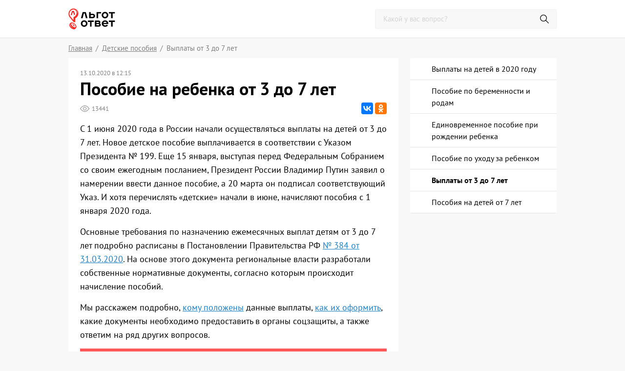

--- FILE ---
content_type: text/html; charset=UTF-8
request_url: http://posobie-expert.ru/detskie/vyplaty-ot-3-do-7-let/
body_size: 11370
content:
<!DOCTYPE html>
<html lang="ru">
<head>
    <title>Пособие от 3 до 7 лет в 2020 году: кому положены, размер выплат, как оформить, изменения и свежие новости</title>
    <meta charset="utf-8">
    <meta http-equiv="X-UA-Compatible" content="IE=edge">
    <meta name="viewport"
          content="width=device-width, user-scalable=no, initial-scale=1.0, maximum-scale=1.0, minimum-scale=1.0">
    <link rel="apple-touch-icon" sizes="180x180"
          href="/wp-content/themes/lgototvet/Assets/release/images/favicons/apple-touch-icon.png">
    <link rel="icon" type="image/png" sizes="32x32"
          href="/wp-content/themes/lgototvet/Assets/release/images/favicons/favicon-32x32.png">
    <link rel="icon" type="image/png" sizes="192x192"
          href="/wp-content/themes/lgototvet/Assets/release/images/favicons/android-chrome-192x192.png">
    <link rel="icon" type="image/png" sizes="16x16"
          href="/wp-content/themes/lgototvet/Assets/release/images/favicons/favicon-16x16.png">
    <link rel="manifest"
          href="/wp-content/themes/lgototvet/Assets/release/images/favicons/manifest.json">
    <link rel="mask-icon" color="#ff2c26"
          href="/wp-content/themes/lgototvet/Assets/release/images/favicons/safari-pinned-tab.svg">
    <meta name="apple-mobile-web-app-title" content="posobie-expert.ru">
    <meta name="application-name" content="posobie-expert.ru">
    <meta name="msapplication-TileColor" content="#ff302a">
    <meta name="msapplication-TileImage"
          content="/wp-content/themes/lgototvet/Assets/release/images/favicons/mstile-144x144.png">
    <meta name="theme-color" content="#ff2c26">
    <link rel="stylesheet" href="/wp-content/themes/lgototvet/Assets/release/build/style.css">
    
<!-- All In One SEO Pack 3.7.1[44,81] -->
<meta name="description"  content="С 1 июня 2020 года в России начали осуществляться выплаты на детей от 3 до 7 лет. Новое детское пособие выплачивается в соответствии с Указом Президента № 199. Еще 15 января, выступая перед Федеральным Собранием со своим ежегодным посланием, Президент России Владимир Путин заявил о намерении ввести данное пособие, а 20 марта он подписал соответствующий Указ. И хотя перечислять «детские» начали в июне, начисляют пособия с 1 января 2020 года." />

<link rel="canonical" href="http://posobie-expert.ru/detskie/vyplaty-ot-3-do-7-let/" />
<!-- All In One SEO Pack -->
<!-- posobie-expert.ru is managing ads with Advanced Ads 1.20.2 – https://wpadvancedads.com/ --><script>
						advanced_ads_ready=function(){var fns=[],listener,doc=typeof document==="object"&&document,hack=doc&&doc.documentElement.doScroll,domContentLoaded="DOMContentLoaded",loaded=doc&&(hack?/^loaded|^c/:/^loaded|^i|^c/).test(doc.readyState);if(!loaded&&doc){listener=function(){doc.removeEventListener(domContentLoaded,listener);window.removeEventListener("load",listener);loaded=1;while(listener=fns.shift())listener()};doc.addEventListener(domContentLoaded,listener);window.addEventListener("load",listener)}return function(fn){loaded?setTimeout(fn,0):fns.push(fn)}}();
						</script>
		<!-- Og --><meta property="og:site_name" content="posobie-expert.ru" /><meta property="og:type" content="article"><meta property="og:url" content="http://posobie-expert.ru/detskie/vyplaty-ot-3-do-7-let/" /><meta property="og:title" content="Пособие на ребенка от 3 до 7 лет" /><meta property="og:description" content="С 1 июня 2020 года в России начали осуществляться выплаты на детей от 3 до 7 лет. Новое детское пособие выплачивается в соответствии с Указом Президента № 199. Еще 15 января, выступая перед Федеральным Собранием со своим ежегодным посланием, Президент России Владимир Путин заявил о намерении ввести данное пособие, а 20 марта он подписал соответствующий Указ. И хотя перечислять «детские» начали в июне, начисляют пособия с 1 января 2020 года." /><meta property="og:image" content="http://posobie-expert.ru/wp-content/uploads/og/17_4d38cd9f_630.jpg" /><meta property="vk:image" content="http://posobie-expert.ru/wp-content/uploads/og/17_4d38cd9f_536.jpg" /><meta property="twitter:image" content="http://posobie-expert.ru/wp-content/uploads/og/17_4d38cd9f_630.jpg" /></head>
<body>
<header class="header">

                    <div class="header__main">
        <div class="container">
            <div class="header__burger"><span></span><span></span><span></span></div>
            <div class="header__logo">
                <a class="logo" href="/"> <img
                            src="/wp-content/themes/lgototvet/Assets/release/images/logo.svg"
                            alt=""></a>
            </div>
                        <div class="header__personal">
                <div class="header__search">
                    <div class="header__search__btn"></div>
                    <form class="search__form" role="search" method="get" id="searchform"
                          action="http://posobie-expert.ru/">
                        <input class="search__field" type="text" placeholder="Какой у вас вопрос?"
                               value="" name="s"
                               id="s" data-required="true">
                        <input class="search__btn" type="submit">
                        <div class="search__close"><i class="svg-image-close svg-image-close-dims"></i></div>
                    </form>
                </div>

                            </div>
        </div>
    </div>
</header>
    <main class="main main--breadcrumbs">
        <div class="breadcrumbs">
            <div class="container">
                <ul class="breadcrumbs-list" itemscope itemtype="http://schema.org/BreadcrumbList"><li class="breadcrumbs-list__item"><a class="breadcrumbs-list__link" href="http://posobie-expert.ru"><span>Главная</span></a></li>
<li class="breadcrumbs-list__item" itemprop="itemListElement" itemscope itemtype="http://schema.org/ListItem"><a class="breadcrumbs-list__link" itemprop="item" href="http://posobie-expert.ru/detskie/"><span itemprop="name">Детские пособия</span><meta itemprop="position" content="1" /></a></li>
<li class="breadcrumbs-list__text">Выплаты от 3 до 7 лет</li></ul>            </div>
        </div>
                <div class="container main__container">    <div class="content">
                    <article class="article" itemscope itemtype="https://schema.org/Article">
    <header class="article__header">
        <div class="article__header__top">
            
                            <time class="article__time" itemprop="datePublished"
                      datetime="2020-10-13T12:15:21+0300">
                    13.10.2020 в 12:15                </time>
                <time style="display: none" itemprop="dateModified"
                      datetime="2020-10-13T12:15:21+0300"></time>
                        </div>
        <div class="article__header__content">
            <h1 class="article__title" itemprop="headline">Пособие на ребенка от 3 до 7 лет</h1>
        </div>
        <div class="article__header__bottom">
            <div class="feedback">
                <span class="views feedback__item">
                    <i class="svg-image-views svg-image-views-dims views__icon"></i>
                    <span id="views__text" class="views__text"></span>
                </span>
                            </div>
            <div class="share">
                <div class="ya-share2" data-services="vkontakte,odnoklassniki" data-counter="ig"></div>
            </div>
        </div>
    </header>
    <div itemprop="articleBody">
        <p>С 1 июня 2020 года в России начали осуществляться выплаты на детей от 3 до 7 лет. Новое детское пособие выплачивается в соответствии с Указом Президента № 199. Еще 15 января, выступая перед Федеральным Собранием со своим ежегодным посланием, Президент России Владимир Путин заявил о намерении ввести данное пособие, а 20 марта он подписал соответствующий Указ. И хотя перечислять «детские» начали в июне, начисляют пособия с 1 января 2020 года.</p>
                <p>Основные требования по назначению ежемесячных выплат детям от 3 до 7 лет подробно расписаны в Постановлении Правительства РФ <a href="http://docs.cntd.ru/document/564585769" target="_blank" rel="noopener noreferrer">№ 384 от 31.03.2020</a>. На основе этого документа региональные власти разработали собственные нормативные документы, согласно которым происходит начисление пособий.</p>
<p>Мы расскажем подробно, <a href="#1">кому положены</a> данные выплаты, <a href="#4">как их оформить</a>, какие документы необходимо предоставить в органы соцзащиты, а также ответим на ряд других вопросов.</p>
<figure><img src="http://posobie-expert.ru/wp-content/uploads/2020/10/vyplaty-ot-3-do-7-let.jpg"></figure>
<h2 id="1">Кому положены выплаты от 3 до 7 лет</h2>
<p>Пособие может получать один из родителей (законных представителей) ребенка. При этом должно соблюдаться следующие условие: у ребенка и заявителя должно быть <strong>российское гражданство</strong>. Кроме того, последний обязательно должен проживать на территории РФ.</p>
<div class='alert'><div class='alert__title'>Внимание</div><p>Деньги выплачивают на детей в возрасте от 3 до 7 лет включительно, то есть до той поры, пока им не исполнится 8 лет. Данная норма регулируется <a href="http://docs.cntd.ru/document/564585769#P0029" target="_blank" rel="noopener noreferrer">п. 5</a> Требований, утвержденных Постановлением Правительства РФ № 384 от 31.03.2020. Вне зависимости от того, сколько в семье детей, на выплаты имеют право все, кто попадает в эту возрастную категорию.</p></div>
<p>Важно понимать, что финансовая поддержка полагается далеко не всем семьям, а только тем, которые остро нуждаются в помощи государства. Определяющий критерий для назначения выплат — <strong>уровень дохода семьи</strong>. Он должен быть не больше прожиточного минимума (ПМ) на душу населения в конкретном регионе за 2-ой квартал года, который предшествовал году обращения за пособием. В разных регионах России этот показатель отличается.</p>
<p>К примеру, за второй квартал 2019 года в Белгороде ПМ составляет 9328 руб., в Архангельске — 13110 руб., в Москве — 17679 руб., а на севере он значительно выше, например, в Анадыре 22474 рублей.</p>
<p>Среднедушевой доход рассчитывается так: нужно сложить <a href="#6">все официальные доходы</a> за 12 календарных месяцев, прошедших за 6 месяцев до того месяца, когда семья станет подавать заявление на пособие. Общую сумму нужно разделить на 12 (количество месяцев), а затем полученный результат — на количество членов семьи.</p>
<div class='alert'><div class='alert__title'>Внимание</div><p>Важно, что региональные власти могут назначать <strong>дополнительные требования</strong> к получателям выплат, например, касательно трудоустройства родителей или совместного проживания с ребенком. Условия назначения выплат в вашем регионе, уточняйте в соцзащите.</p></div>
<h2 id="2">Размер пособия в 2020 году</h2>
<p>Сумма детских выплат детям с 3 до 7 лет в различных регионах Российской Федерации будет разной. Она составляет <strong>половину величины детского ПМ</strong>, установленного в регионе. Величина также берется за второй квартал прошлого года.</p>
<p>Ниже суммы пособия в административных центрах некоторых регионов в 2020 году (в рублях):</p>
<ul>
<li>Москва — 7612;</li>
<li>Брянск — 5303;</li>
<li>Новосибирск — 6018,50;</li>
<li>Архангельск — 6387;</li>
<li>Анадырь — 11636.</li>
</ul>
<div class='alert'><div class='alert__title'>Дополнительная информация</div><p>В 2020-м году минимальная выплата детям пособия составляет 4542 рублей (Белгородская область), а средняя выплата по России — <strong>5500 рублей</strong>.</p></div>
<h2 id="3">Как выплачивается пособие с 3 до 7 лет</h2>
<p>При подаче заявления в 2020 году пособие будет выплачиваться с 1 января 2020 года, независимо от того, в каком месяце обратился заявитель. Это действует на тех детей, которым на 1 января уже исполнилось три года. Если же ребенку 3 года исполнится только в сентябре или ноябре 2020 года, пособие будет назначено именно с этой даты.</p>
<p>А вот уже в 2021 году будут действовать другие правила — получить выплаты «задним числом» можно будет только при обращении за ними <strong>в течение полугода</strong> с момента исполнения ребенку 3 лет. Если подать заявление позднее, то пособие будет начислено с даты обращения.</p>
<h2 id="4">Как оформить выплаты</h2>
<p>Чтобы получать детское пособие, необходимо подать заявление о назначении ежемесячной выплаты. Это можно сделать:</p>
<ul>
<li>лично в соцзащите;</li>
<li>по почте письмом или любым другим способом, который подтвердит факт и дату отправления документа;</li>
<li>с помощью многофункционального центра (МФЦ);</li>
<li>через единый портал Госуслуг (ЕПГУ).</li>
</ul>
<p>В заявлении необходимо указать:</p>
<ul>
<li>паспортные данные всех членов семьи;</li>
<li>реквизиты свидетельства о рождении ребенка (если детей несколько, необходимо указать все);</li>
<li>номера СНИЛС (для всех членов семьи);</li>
<li>адрес регистрации родителей и детей;</li>
<li>данные свидетельства о браке;</li>
<li>банковские реквизиты, на которые будут перечислять деньги;</li>
<li>контактные данные.</li>
</ul>
<div class='alert'><div class='alert__title'>Внимание</div><p>Удобнее всего такое заявление подавать через Госуслуги. Там указаны все подсказки, по которым нужно заполнять документ, а многие сведения (например, СНИЛС ребенка или другие данные) подтягиваются сами, если вы уже пользовались порталом ранее.</p></div>
<p><strong>Важно!</strong> Никакие другие справки о заработной плате, пособиях и выплатах прикладывать не надо. Орган, который уполномочен назначить выплату, самостоятельно будет делать запросы в следующие структуры:</p>
<ul>
<li>ЗАГС;</li>
<li>Пенсионный фонд;</li>
<li>МВД;</li>
<li>органы опеки;</li>
<li>Росреестр;</li>
<li>Федеральную налоговую службу;</li>
<li>другие.</li>
</ul>
<div class='alert'><div class='alert__title'>Дополнительная информация</div><p>В течение <strong>10-ти рабочих дней</strong> заявитель получит ответ на свое заявление. Обратите внимание, что в некоторых случаях, когда требуются дополнительные запросы, этот срок может быть увеличен <strong>до 20-ти рабочих дней</strong>.</p></div>
<h2 id="5">По каким причинам могут отказать</h2>
<p>Стоит помнить, что в ряде случаев заявители могут получить отказ в оформлении выплат. Это могут быть такие причины:</p>
<ul>
<li>ребенок умер;</li>
<li>размер среднедушевого дохода семьи превышает величину ПМ на душу населения;</li>
<li>необходимость подтвердить получение алиментов;</li>
<li>несоответствие требованиям, установленным в регионе;</li>
<li>неправильно заполненное заявление (указаны неполные данные).</li>
</ul>
<p>Если пособие нельзя назначить, уполномоченный орган должен четко сообщить причину, почему было принято такое решение.</p>
<h2 id="6">Какой доход учитывается</h2>
<p>При расчете среднедушевого дохода семьи учитываются следующие доходы:</p>
<ul>
<li>зарплаты, в том числе стимулирующие выплаты (премии);</li>
<li>пенсии и пенсионные накопления;</li>
<li>пособия;</li>
<li>стипендии и компенсации за нахождение в академическом отпуске;</li>
<li>денежное довольствие военнослужащих и сотрудников правоохранительных органов;</li>
<li>алименты;</li>
<li>поступления денежных средств от продажи и аренды имущества;</li>
<li>проценты по банковским вкладам;</li>
<li>другие доходы, полученные в результате предпринимательской или иной деятельности.</li>
</ul>
<p>А вот такие доходы <strong>не подлежат учету</strong>:</p>
<ul>
<li>«путинские» выплаты на ребенка до 3-х лет;</li>
<li>пособия от 3 до 7 лет, которые были получены ранее;</li>
<li>матпомощь, которая была выплачена в связи с терактами, бедствиями или другими ЧС.</li>
</ul>
<p><strong>Важно!</strong> Когда производится расчет доходов, то не учитываются лица:</p>
<ul>
<li>которые лишены родительских прав;</li>
<li>военнослужащие, проходящие срочную службу по призыву;</li>
<li>граждане, которые находятся на полном государственном обеспечении;</li>
<li>лица, которые отбывают наказание в виде лишения свободы.</li>
</ul>
<div class='alert'><div class='alert__title'>К сведению</div><p>На сайте Госуслуг (ЕПГУ) есть <a href="https://www.gosuslugi.ru/help/calculator-allowance" rel="noopener noreferrer" target="_blank">калькулятор</a>, по которому можно рассчитать уровень среднедушевого дохода.</p></div>
<h2 id="7">Повышение пособия с 3 до 7 лет в 2021 году</h2>
<p>В соответствии с поручением Владимира Путина с 2021 года величина ежемесячных выплат на детей в возрасте с 3 до 7 лет будет <strong>увеличена в два раза</strong> — до величины полного ПМ на ребенка за 2-ой квартал 2020 года. В среднем по стране этот показатель составит около 11 тыс. рублей. Однако повышение коснется не всех.</p>
<ul>
<li>Получать пособие в двойном размере со следующего года смогут семьи, в которых среднедушевой доход на каждого члена семьи даже при текущем размере пособия (50% от ПМ на ребенка) <strong>все равно ниже прожиточного минимума</strong>, установленного в регионе.</li>
<li>Для семей, у которых с учетом выплат на детей с 3 до 7 лет доход на одного человека стал <strong>выше прожиточного минимума</strong>, размер пособия в 2021 году останется таким же.</li>
</ul>
<div class='alert'><div class='alert__title'>Пример</div><p>В семье Курганской области двое взрослых и один четырехлетний ребенок. В 2020 году родители оформили пособие на ребенка с 3 до 7 лет. Величина ПМ на душу населения за 2-ой квартал 2020 в регионе составляет 10483 руб. Если после получения пособия доход на всю семью будет ниже 31449 руб. (10483 × 3), то размер пособия с 3 до 7 лет для них будет увеличен и в 2021 году составит 11027 руб. (100% детского ПМ в Курганской области).</p></div>
<div><a class='article__post-link' data-link='http://posobie-expert.ru/detskie/vyplaty-na-detej-v-2020-godu/'></a></div>
                    <meta id="identifier" itemprop="identifier" content="17">
            <meta itemprop="mainEntityOfPage" content="http://posobie-expert.ru/detskie/vyplaty-ot-3-do-7-let/">
            
                            <div style="display:none" itemtype="http://schema.org/Organization" itemprop="author" itemscope>
                    <meta itemprop="telephone" content="+74832590607">
                    <p itemprop="address">Брянск, ул Ульянова, дом 4, офис 414</p>
                    <meta itemprop="name" content="">
                </div>
            
            <div style="display: none" itemprop="publisher" itemtype="http://schema.org/Organization"
                 itemscope>
                <meta itemprop="name" content="RedRocketMedia">
                <link itemprop="url" href="https://redrocketmedia.ru">
                <meta itemprop="telephone" content="+74832590607">
                <meta itemprop="email" href="info@redrocketmedia.ru">
                <p itemprop="brand" itemtype="http://schema.org/Brand" itemscope>
                    <span itemprop="name">RedRocketMedia</span>
                </p>
                <div itemprop="logo" itemtype="http://schema.org/ImageObject" itemscope>
                    <meta itemprop="thumbnail" content="https://redrocketmedia.ru/images/logo.png"/>
                    <link itemprop="url" href="https://redrocketmedia.ru/images/logo.png">
                </div>
                <p itemprop="address">Брянск, ул Ульянова, дом 4, офис 414</p>
            </div>
            <img style="display: none" itemprop="image" src="http://posobie-expert.ru/wp-content/uploads/2020/10/vyplaty-ot-3-do-7-let.jpg">
                </div>
</article>
<section class="article-mark">
    <h5 class="article-mark__title">Оцените статью и поделитесь с друзьями</h5>
    <div class="article-mark__content">
        <div class="article-mark__item">
            <div class="rating">
                <div class="rating-stars not-voiced">
                                            <input type="radio" name="rating"
                               id="mark5">
                        <label for="mark5">
                            <span class="rating-stars__img ajax-rating" data-post="17"
                                  data-rating="5"></span>
                        </label>
                        <input type="radio" name="rating"
                               id="mark4.5">
                        <label class="rating-average" for="mark4.5">
                            <span class="rating-stars__img rating-average__img ajax-rating" data-post="17"
                                  data-rating="4.5"></span>
                        </label>
                                                <input type="radio" name="rating"
                               id="mark4">
                        <label for="mark4">
                            <span class="rating-stars__img ajax-rating" data-post="17"
                                  data-rating="4"></span>
                        </label>
                        <input type="radio" name="rating"
                               id="mark3.5">
                        <label class="rating-average" for="mark3.5">
                            <span class="rating-stars__img rating-average__img ajax-rating" data-post="17"
                                  data-rating="3.5"></span>
                        </label>
                                                <input type="radio" name="rating"
                               id="mark3">
                        <label for="mark3">
                            <span class="rating-stars__img ajax-rating" data-post="17"
                                  data-rating="3"></span>
                        </label>
                        <input type="radio" name="rating"
                               id="mark2.5">
                        <label class="rating-average" for="mark2.5">
                            <span class="rating-stars__img rating-average__img ajax-rating" data-post="17"
                                  data-rating="2.5"></span>
                        </label>
                                                <input type="radio" name="rating"
                               id="mark2">
                        <label for="mark2">
                            <span class="rating-stars__img ajax-rating" data-post="17"
                                  data-rating="2"></span>
                        </label>
                        <input type="radio" name="rating"
                               id="mark1.5">
                        <label class="rating-average" for="mark1.5">
                            <span class="rating-stars__img rating-average__img ajax-rating" data-post="17"
                                  data-rating="1.5"></span>
                        </label>
                                                <input type="radio" name="rating"
                               id="mark1">
                        <label for="mark1">
                            <span class="rating-stars__img ajax-rating" data-post="17"
                                  data-rating="1"></span>
                        </label>
                        <input type="radio" name="rating"
                               id="mark0.5">
                        <label class="rating-average" for="mark0.5">
                            <span class="rating-stars__img rating-average__img ajax-rating" data-post="17"
                                  data-rating="0.5"></span>
                        </label>
                                            <span id="ratings-message" class="ratings-message">Поставьте оценку</span>
                </div>
                <div id="rating-num" class="rating-num">4.8</div>
            </div>
            <span class="ratings-all">Всего голосов: <span id="ratings-all"></span></span>
        </div>
        <div class="article-mark__item">
            <div class="share">


                <div class="ya-share2" data-services="vkontakte,odnoklassniki,viber,whatsapp,telegram"></div>            </div>
        </div>
    </div>
    <div class="article-mark__error">
        <p>Нашли ошибку?<br> Помогите <a class="js-show-error" href="#">исправить</a>.</p>
    </div>
</section>
    <section class="questions">
            </section>





            </div>
<aside class="sidebar">
        <div class="sidebar__menu">
        <nav class="menu">
            <ul class="menu-list menu-list--main"><li class="menu-list__item"><span class="menu-list__toggle menu-list__item-wrap">
                         
                         <a href="http://posobie-expert.ru/detskie/vyplaty-na-detej-v-2020-godu/" class="menu-list__text">Выплаты на детей в 2020 году</a></span></li>
<li class="menu-list__item"><span class="menu-list__toggle menu-list__item-wrap">
                         
                         <a href="http://posobie-expert.ru/detskie/po-beremennosti-i-rodam/" class="menu-list__text">Пособие по беременности и родам</a></span></li>
<li class="menu-list__item"><span class="menu-list__toggle menu-list__item-wrap">
                         
                         <a href="http://posobie-expert.ru/detskie/edinovremennoe-pri-rozhdenii/" class="menu-list__text">Единовременное пособие при рождении ребенка</a></span></li>
<li class="menu-list__item"><span class="menu-list__toggle menu-list__item-wrap">
                         
                         <a href="http://posobie-expert.ru/detskie/po-uhodu-za-rebenkom/" class="menu-list__text">Пособие по уходу за ребенком</a></span></li>
<li class="menu-list__item"><span class="menu-list__toggle menu-list__item-wrap">
                         
                         <a href="http://posobie-expert.ru/detskie/vyplaty-ot-3-do-7-let/" aria-current="page" class="menu-list__text current">Выплаты от 3 до 7 лет</a></span></li>
<li class="menu-list__item"><span class="menu-list__toggle menu-list__item-wrap">
                         
                         <a href="http://posobie-expert.ru/detskie/vyplaty-na-detej-ot-7-let/" class="menu-list__text">Пособия на детей от 7 лет</a></span></li>
</ul>        </nav>
    </div>
        <div class="sidebar__item">
        <div class="fixed-wrap">
            <div class="fixed-el">
                            </div>
        </div>
    </div>
</aside>
</div>
</main>

<div class="modal" id="popup-comment-lock">
    <div class="modal-bg" onclick="popupCommentsLock.close();"></div>
    <div class="modal-dialog modal-dialog--advice animated faster">
        <div class="modal-content">
            <div class="modal__close" onclick="popupCommentsLock.close();"><i
                        class="svg-image-close svg-image-close-dims"></i></div>
            <p>Вы нарушили <a href="/user_agreement.pdf">пользовательское соглашение</a>. Возможность комментирования
                статей для вас ограничена. </p>
        </div>
    </div>
</div>

<div class="modal" id="popup-advice">
    <div class="modal-bg" onclick="popupAdvice.close();"></div>
    <div class="modal-dialog modal-dialog--advice animated faster">
        <div class="modal-content">
            <div class="modal__close" onclick="popupAdvice.close();"><i
                        class="svg-image-close svg-image-close-dims"></i></div>
            <p>Бесплатные консультации предоставляются партнерами сайта, администрация сайта не оказывает
                консультационную поддержку по телефону, подробнее на странице «о партнерах».</p>
        </div>
    </div>
</div>


<div class="modal" id="popup-error">
    <div class="modal-bg" onclick="popupError.close();"></div>
    <div class="modal-dialog animated faster">
        <div class="modal-content">
            <div class="modal__close" onclick="popupError.close();"><i class="svg-image-close svg-image-close-dims"></i>
            </div>
            <h3 class="modal__title">Нашли ошибку?</h3>
            <p>Опишите ошибки или неточности которые вы встретили в статье, это поможет нам. Не используйте данную форму
                для получения консультации, мы не сможем вам ответить</p>
            <form class="modal__form">
                <textarea class="modal__textarea" data-required="true"></textarea>
                <input id="ajax-send-content-error" class="btn" type="submit" value="Отправить">
            </form>
        </div>
    </div>
</div>

<div class="modal" id="popup-send">
    <div class="modal-bg" onclick="popupSend.close();"></div>
    <div class="modal-dialog modal-dialog--send animated faster">
        <div class="modal-content">
            <div class="modal__close" onclick="popupSend.close();"><i class="svg-image-close svg-image-close-dims"></i>
            </div>
            <h3 class="modal__title">Отправка вопроса</h3>
            <form class="modal__form">
                <input id="send-question-name" class="modal__field" type="text" placeholder="Имя" data-required="true">
                <input id="send-question-phone" class="modal__field" type="text" placeholder="Телефон"
                       data-required="true">
                <p>Нажимая кнопку «отправить», вы соглашаетесь на обработку персональных данных в соответствии с <a
                            href="/privacy_policy.pdf" target="blank">политикой
                        конфиденциальности</a></p>
                <input id="ajax-send-question" class="btn" type="submit" value="Отправить">
            </form>
        </div>
    </div>
</div>

<div class="modal" id="popup-vk">
    <div class="modal-bg" onclick="popupVK.close();"></div>
    <div class="modal-dialog modal-dialog--vk animated faster">
        <div class="modal-content">
            <div class="modal__close" onclick="popupVK.close();"><i class="svg-image-close svg-image-close-dims"></i>
            </div>
            <h3 class="modal__title">Если на ваш комментарий ответят, мы можем прислать уведомление ВКонтакте</h3>
            <div class="modal__body">
<!--                <div id="vk_allow_messages_from_community"></div>-->
                <div class="socialsend_form_wrapper" id="socialsend_form_9333423_wrapper_default">
                    <div class="socialsend_form" id="socialsend_form_9333423"> </div>
                </div>
                <button id="delay-notify-vk" class="btn">Не уведомлять</button>
            </div>
        </div>
    </div>
</div>

<div class="modal" id="popup-auth" >
    <div class="modal-bg" onclick="popupAuth.close();"></div>
    <div class="modal-dialog modal-dialog--auth animated faster">
        <div class="modal-content">
            <div class="modal__close" onclick="popupAuth.close();"><i class="svg-image-close svg-image-close-dims"></i>
            </div>
            <h3 class="modal__title">Авторизуйтесь</h3>
            <p>Авторизуясь, вы даёте согласие на обработку своих персональных данных <br>в соответствии с <a
                        href="/privacy_policy.pdf" target="blank">политикой
                    конфиденциальности</a></p>
            <div class="modal__btns">
                                <a class="btn btn--google" href="#"
                   onclick="PosobieComments.auth.openWindow('https://accounts.google.com/o/oauth2/auth?redirect_uri=http://posobie-expert.ru/?auth=google&response_type=code&client_id=753910952685-jb9gsnetcr7hnhbj1o53q97kh2snt423.apps.googleusercontent.com&scope=https://www.googleapis.com/auth/userinfo.email https://www.googleapis.com/auth/userinfo.profile'); return false;">Google</a>
                <a class="btn btn--vk" href="#"
                   onclick="PosobieComments.auth.openWindow('http://oauth.vk.com/authorize?client_id=7385700&scope=email&redirect_uri=https://posobie-expert.ru/detskie/vyplaty-ot-3-do-7-let/?auth=vk&response_type=code&v=5.80'); return false;">ВКонтакте</a>
                <a class="btn btn--ok" href="#"
                   onclick="PosobieComments.auth.openWindow('http://www.odnoklassniki.ru/oauth/authorize?client_id=512000052007&response_type=code&scope=VALUABLE_ACCESS;GET_EMAIL&redirect_uri=http://posobie-expert.ru/?auth=ok'); return false;">Одноклассники</a>
            </div>
        </div>
    </div>
</div>

<div class="modal" id="popup-copied">
    <div class="modal-bg" onclick="popupCopied.close();"></div>
    <div class="modal-dialog modal-dialog--advice animated faster">
        <div class="modal-content">
            <p>Ссылка скопирована в буфер обмена</p>
        </div>
    </div>
</div>
<footer class="footer">
    <div class="container">
        <div class="footer__content">
            <p class="footer__start-p">
                <i class="svg-image-red-logo svg-image-red-logo-dims footer__red-logo"></i>© 2013
                – 2020 «Posobie-expert.ru» - проект интернет-издательства <a href="https://redrocketmedia.ru/" target="_blank">RedRocketMedia</a></p>

            <p>
                Связаться с нами: <a href="/cdn-cgi/l/email-protection#6c05020a032c1c031f030e05094109141c091e18421e19"><span class="__cf_email__" data-cfemail="90f9fef6ffd0e0ffe3fff2f9f5bdf5e8e0f5e2e4bee2e5">[email&#160;protected]</span></a>
                Пожалуйста, не используйте данную почту для отправки
                обращений по личным вопросам.
                Мы не консультируем по email и не сможем ответить вам.</p>

            <p class="gray copyright-desctop">
                Все права защищены. Любое копирование материалов сайта возможно только с
                письменного разрешения редакции. Нарушение авторских прав влечет за собой ответственность в соответствии
                с законодательством РФ.</p>
        </div>
        <nav class="footer__nav">
            <div class="footer__nav__item">
                <div class="footer__nav__title">Информация:</div>
                <ul class="footer__list"><li id="menu-item-100" class="footer__list__item"><a href="/user_agreement.pdf">Пользовательское соглашение</a></li>
<li id="menu-item-101" class="footer__list__item"><a href="/privacy_policy.pdf">Политика конфиденциальности</a></li>
</ul>            </div>
            <div class="footer__nav__item">
                <div class="footer__nav__title">Подписаться:</div>
                <ul class="footer__list"><li id="menu-item-98" class="footer__list__item"><a href="https://vk.com/detskoe_posobie">Вконтакте</a></li>
<li id="menu-item-99" class="footer__list__item"><a href="https://ok.ru/posobie">Одноклассники</a></li>
</ul>            </div>
        </nav>
        <p class="gray copyright-mobile">Все права защищены. Любое копирование материалов сайта возможно только с
            письменного разрешения редакции. Нарушение авторских прав влечет за собой ответственность в соответствии с
            законодательством РФ.</p>
    </div>
</footer>

<div class="to-top"><i class="svg-image-blue-arrow svg-image-blue-arrow-dims"></i></div>
<script data-cfasync="false" src="/cdn-cgi/scripts/5c5dd728/cloudflare-static/email-decode.min.js"></script><script src="https://yastatic.net/es5-shims/0.0.2/es5-shims.min.js" defer></script>
<script src="https://yastatic.net/share2/share.js" defer></script>

<script src="/wp-content/themes/lgototvet/Assets/release/build/app.js" defer></script>

<!-- Yandex.Metrika counter -->
<script type="text/javascript" >
    (function(m,e,t,r,i,k,a){m[i]=m[i]||function(){(m[i].a=m[i].a||[]).push(arguments)};
        m[i].l=1*new Date();k=e.createElement(t),a=e.getElementsByTagName(t)[0],k.async=1,k.src=r,a.parentNode.insertBefore(k,a)})
    (window, document, "script", "https://mc.yandex.ru/metrika/tag.js", "ym");

    ym(68207701, "init", {
        clickmap:true,
        trackLinks:true,
        accurateTrackBounce:true,
        webvisor:true
    });
</script>
<noscript><div><img src="https://mc.yandex.ru/watch/68207701" style="position:absolute; left:-9999px;" alt="" /></div></noscript>
<!-- /Yandex.Metrika counter -->

<script defer src="https://static.cloudflareinsights.com/beacon.min.js/vcd15cbe7772f49c399c6a5babf22c1241717689176015" integrity="sha512-ZpsOmlRQV6y907TI0dKBHq9Md29nnaEIPlkf84rnaERnq6zvWvPUqr2ft8M1aS28oN72PdrCzSjY4U6VaAw1EQ==" data-cf-beacon='{"version":"2024.11.0","token":"e2902d4e6cdc49cebad5f35bd4adaf79","r":1,"server_timing":{"name":{"cfCacheStatus":true,"cfEdge":true,"cfExtPri":true,"cfL4":true,"cfOrigin":true,"cfSpeedBrain":true},"location_startswith":null}}' crossorigin="anonymous"></script>
</body>
</html>

--- FILE ---
content_type: text/css
request_url: http://posobie-expert.ru/wp-content/themes/lgototvet/Assets/release/build/style.css
body_size: 23831
content:
html{line-height:1.15;-webkit-text-size-adjust:100%;scroll-behavior:smooth}a,abbr,acronym,address,applet,article,aside,audio,b,big,blockquote,body,canvas,caption,center,cite,code,dd,del,details,dfn,div,dl,dt,em,embed,fieldset,figcaption,figure,footer,form,h1,h2,h3,h4,h5,h6,header,hgroup,html,i,iframe,img,ins,kbd,label,legend,li,mark,menu,nav,object,ol,output,p,pre,q,ruby,s,samp,section,small,span,strike,strong,sub,summary,sup,table,tbody,td,tfoot,th,thead,time,tr,tt,u,ul,var,video{margin:0;padding:0;border:0;font-size:100%;font:inherit;vertical-align:baseline}body{margin:0}main{display:block}hr{box-sizing:content-box;height:0;overflow:visible}pre{font-family:monospace,monospace;font-size:1em}a{background-color:transparent}abbr[title]{border-bottom:none;text-decoration:underline;-webkit-text-decoration:underline dotted;text-decoration:underline dotted}b,strong{font-weight:bolder}code,kbd,samp{font-family:monospace,monospace;font-size:1em}small{font-size:80%}sub,sup{font-size:75%;line-height:0;position:relative;vertical-align:baseline}sub{bottom:-.25em}sup{top:-.5em}img{border-style:none}button,input,optgroup,select,textarea{font-family:inherit;font-size:100%;line-height:1.15;margin:0}button,input{overflow:visible}button,select{text-transform:none}[type=button],[type=reset],[type=submit],button{-webkit-appearance:button}[type=button]::-moz-focus-inner,[type=reset]::-moz-focus-inner,[type=submit]::-moz-focus-inner,button::-moz-focus-inner{border-style:none;padding:0}[type=button]:-moz-focusring,[type=reset]:-moz-focusring,[type=submit]:-moz-focusring,button:-moz-focusring{outline:1px dotted ButtonText}fieldset{padding:.35em .75em .625em}legend{box-sizing:border-box;color:inherit;display:table;max-width:100%;padding:0;white-space:normal}progress{vertical-align:baseline}textarea{overflow:auto}[type=checkbox],[type=radio]{box-sizing:border-box;padding:0}[type=number]::-webkit-inner-spin-button,[type=number]::-webkit-outer-spin-button{height:auto}[type=search]{-webkit-appearance:textfield;outline-offset:-2px}[type=search]::-webkit-search-decoration{-webkit-appearance:none}::-webkit-file-upload-button{-webkit-appearance:button;font:inherit}details{display:block}summary{display:list-item}template{display:none}[hidden]{display:none}@font-face{font-family:PTSans-Regular;font-display:swap;src:local("PTSans"),url(../fonts/PTSans-Regular.woff) format("woff"),url(../fonts/PTSans-Regular.woff2) format("woff2")}@font-face{font-family:PTSans-Bold;font-display:swap;src:local("PTSans"),url(../fonts/PTSans-Bold.woff) format("woff"),url(../fonts/PTSans-Bold.woff2) format("woff2")}.svg-image-blue-arrow,.svg-image-close,.svg-image-comment,.svg-image-comment-control-image,.svg-image-comment-control-video,.svg-image-pagination-arrow,.svg-image-phone,.svg-image-quotes,.svg-image-red-logo,.svg-image-slider-arrow,.svg-image-views{background:url(../images/sprites/main-1.svg) no-repeat}.svg-image-blue-arrow{background-position:-3px -74px}.svg-image-blue-arrow-dims{width:16px;height:10px}.svg-image-close{background-position:-66px -1px}.svg-image-close-dims{width:16px;height:16px}.svg-image-comment{background-position:-66px -19px}a:hover>.svg-image-comment{background-position:-49px -19px}.svg-image-comment-dims{width:16px;height:15px}.svg-image-comment-control-image{background-position:97.05882352941177% 100%}.svg-image-comment-control-image-dims{width:14px;height:14px}.svg-image-comment-control-video{background-position:73.4375% 28.26086956521739%}.svg-image-comment-control-video-dims{width:18px;height:14px}.svg-image-pagination-arrow{background-position:-51px -57px;margin-top:2px}.svg-image-pagination-arrow:hover{background-position:-67px -39px}.svg-image-pagination-arrow-dims{width:9px;height:17px}.svg-image-phone{background-position:0 63.741935%}.svg-image-phone-dims{width:29px;height:29px}.svg-image-quotes{background-position:0 0}.svg-image-quotes-dims{width:33px;height:21px}.svg-image-red-logo{background-position:-51px -37px}.svg-image-red-logo-dims{width:12px;height:15px}.svg-image-slider-arrow{background-position:48.529411764705884% 0}.svg-image-slider-arrow-dims{width:14px;height:25px}.svg-image-views{background-position:-47px -1px}.svg-image-views-dims{width:19px;height:13px}.glide{position:relative;width:100%;box-sizing:border-box}.glide *{box-sizing:inherit}.glide__track{overflow:hidden}.glide__slides{position:relative;width:100%;list-style:none;-webkit-backface-visibility:hidden;backface-visibility:hidden;-webkit-transform-style:preserve-3d;transform-style:preserve-3d;touch-action:pan-Y;overflow:hidden;padding:0;white-space:nowrap;display:-webkit-box;display:flex;flex-wrap:nowrap;will-change:transform}.glide__slides--dragging{-webkit-user-select:none;-moz-user-select:none;-ms-user-select:none;user-select:none}.glide__slide{width:100%;height:100%;flex-shrink:0;white-space:normal;-webkit-user-select:none;-moz-user-select:none;-ms-user-select:none;user-select:none;-webkit-touch-callout:none;-webkit-tap-highlight-color:transparent}.glide__slide a{-webkit-user-select:none;user-select:none;-webkit-user-drag:none;-moz-user-select:none;-ms-user-select:none}.glide__arrows{-webkit-touch-callout:none;-webkit-user-select:none;-moz-user-select:none;-ms-user-select:none;user-select:none}.glide__bullets{-webkit-touch-callout:none;-webkit-user-select:none;-moz-user-select:none;-ms-user-select:none;user-select:none}.glide--rtl{direction:rtl}@-webkit-keyframes bounce{0%,20%,53%,80%,to{-webkit-animation-timing-function:cubic-bezier(.215,.61,.355,1);animation-timing-function:cubic-bezier(.215,.61,.355,1);-webkit-transform:translateZ(0);transform:translateZ(0)}40%,43%{-webkit-animation-timing-function:cubic-bezier(.755,.05,.855,.06);animation-timing-function:cubic-bezier(.755,.05,.855,.06);-webkit-transform:translate3d(0,-30px,0);transform:translate3d(0,-30px,0)}70%{-webkit-animation-timing-function:cubic-bezier(.755,.05,.855,.06);animation-timing-function:cubic-bezier(.755,.05,.855,.06);-webkit-transform:translate3d(0,-15px,0);transform:translate3d(0,-15px,0)}90%{-webkit-transform:translate3d(0,-4px,0);transform:translate3d(0,-4px,0)}}@keyframes bounce{0%,20%,53%,80%,to{-webkit-animation-timing-function:cubic-bezier(.215,.61,.355,1);animation-timing-function:cubic-bezier(.215,.61,.355,1);-webkit-transform:translateZ(0);transform:translateZ(0)}40%,43%{-webkit-animation-timing-function:cubic-bezier(.755,.05,.855,.06);animation-timing-function:cubic-bezier(.755,.05,.855,.06);-webkit-transform:translate3d(0,-30px,0);transform:translate3d(0,-30px,0)}70%{-webkit-animation-timing-function:cubic-bezier(.755,.05,.855,.06);animation-timing-function:cubic-bezier(.755,.05,.855,.06);-webkit-transform:translate3d(0,-15px,0);transform:translate3d(0,-15px,0)}90%{-webkit-transform:translate3d(0,-4px,0);transform:translate3d(0,-4px,0)}}.bounce{-webkit-animation-name:bounce;animation-name:bounce;-webkit-transform-origin:center bottom;transform-origin:center bottom}@-webkit-keyframes flash{0%,50%,to{opacity:1}25%,75%{opacity:0}}@keyframes flash{0%,50%,to{opacity:1}25%,75%{opacity:0}}.flash{-webkit-animation-name:flash;animation-name:flash}@-webkit-keyframes pulse{0%{-webkit-transform:scaleX(1);transform:scaleX(1)}50%{-webkit-transform:scale3d(1.05,1.05,1.05);transform:scale3d(1.05,1.05,1.05)}to{-webkit-transform:scaleX(1);transform:scaleX(1)}}@keyframes pulse{0%{-webkit-transform:scaleX(1);transform:scaleX(1)}50%{-webkit-transform:scale3d(1.05,1.05,1.05);transform:scale3d(1.05,1.05,1.05)}to{-webkit-transform:scaleX(1);transform:scaleX(1)}}.pulse{-webkit-animation-name:pulse;animation-name:pulse}@-webkit-keyframes rubberBand{0%{-webkit-transform:scaleX(1);transform:scaleX(1)}30%{-webkit-transform:scale3d(1.25,.75,1);transform:scale3d(1.25,.75,1)}40%{-webkit-transform:scale3d(.75,1.25,1);transform:scale3d(.75,1.25,1)}50%{-webkit-transform:scale3d(1.15,.85,1);transform:scale3d(1.15,.85,1)}65%{-webkit-transform:scale3d(.95,1.05,1);transform:scale3d(.95,1.05,1)}75%{-webkit-transform:scale3d(1.05,.95,1);transform:scale3d(1.05,.95,1)}to{-webkit-transform:scaleX(1);transform:scaleX(1)}}@keyframes rubberBand{0%{-webkit-transform:scaleX(1);transform:scaleX(1)}30%{-webkit-transform:scale3d(1.25,.75,1);transform:scale3d(1.25,.75,1)}40%{-webkit-transform:scale3d(.75,1.25,1);transform:scale3d(.75,1.25,1)}50%{-webkit-transform:scale3d(1.15,.85,1);transform:scale3d(1.15,.85,1)}65%{-webkit-transform:scale3d(.95,1.05,1);transform:scale3d(.95,1.05,1)}75%{-webkit-transform:scale3d(1.05,.95,1);transform:scale3d(1.05,.95,1)}to{-webkit-transform:scaleX(1);transform:scaleX(1)}}.rubberBand{-webkit-animation-name:rubberBand;animation-name:rubberBand}@-webkit-keyframes shake{0%,to{-webkit-transform:translateZ(0);transform:translateZ(0)}10%,30%,50%,70%,90%{-webkit-transform:translate3d(-10px,0,0);transform:translate3d(-10px,0,0)}20%,40%,60%,80%{-webkit-transform:translate3d(10px,0,0);transform:translate3d(10px,0,0)}}@keyframes shake{0%,to{-webkit-transform:translateZ(0);transform:translateZ(0)}10%,30%,50%,70%,90%{-webkit-transform:translate3d(-10px,0,0);transform:translate3d(-10px,0,0)}20%,40%,60%,80%{-webkit-transform:translate3d(10px,0,0);transform:translate3d(10px,0,0)}}.shake{-webkit-animation-name:shake;animation-name:shake}@-webkit-keyframes headShake{0%{-webkit-transform:translateX(0);transform:translateX(0)}6.5%{-webkit-transform:translateX(-6px) rotateY(-9deg);transform:translateX(-6px) rotateY(-9deg)}18.5%{-webkit-transform:translateX(5px) rotateY(7deg);transform:translateX(5px) rotateY(7deg)}31.5%{-webkit-transform:translateX(-3px) rotateY(-5deg);transform:translateX(-3px) rotateY(-5deg)}43.5%{-webkit-transform:translateX(2px) rotateY(3deg);transform:translateX(2px) rotateY(3deg)}50%{-webkit-transform:translateX(0);transform:translateX(0)}}@keyframes headShake{0%{-webkit-transform:translateX(0);transform:translateX(0)}6.5%{-webkit-transform:translateX(-6px) rotateY(-9deg);transform:translateX(-6px) rotateY(-9deg)}18.5%{-webkit-transform:translateX(5px) rotateY(7deg);transform:translateX(5px) rotateY(7deg)}31.5%{-webkit-transform:translateX(-3px) rotateY(-5deg);transform:translateX(-3px) rotateY(-5deg)}43.5%{-webkit-transform:translateX(2px) rotateY(3deg);transform:translateX(2px) rotateY(3deg)}50%{-webkit-transform:translateX(0);transform:translateX(0)}}.headShake{-webkit-animation-timing-function:ease-in-out;animation-timing-function:ease-in-out;-webkit-animation-name:headShake;animation-name:headShake}@-webkit-keyframes swing{20%{-webkit-transform:rotate(15deg);transform:rotate(15deg)}40%{-webkit-transform:rotate(-10deg);transform:rotate(-10deg)}60%{-webkit-transform:rotate(5deg);transform:rotate(5deg)}80%{-webkit-transform:rotate(-5deg);transform:rotate(-5deg)}to{-webkit-transform:rotate(0);transform:rotate(0)}}@keyframes swing{20%{-webkit-transform:rotate(15deg);transform:rotate(15deg)}40%{-webkit-transform:rotate(-10deg);transform:rotate(-10deg)}60%{-webkit-transform:rotate(5deg);transform:rotate(5deg)}80%{-webkit-transform:rotate(-5deg);transform:rotate(-5deg)}to{-webkit-transform:rotate(0);transform:rotate(0)}}.swing{-webkit-transform-origin:top center;transform-origin:top center;-webkit-animation-name:swing;animation-name:swing}@-webkit-keyframes tada{0%{-webkit-transform:scaleX(1);transform:scaleX(1)}10%,20%{-webkit-transform:scale3d(.9,.9,.9) rotate(-3deg);transform:scale3d(.9,.9,.9) rotate(-3deg)}30%,50%,70%,90%{-webkit-transform:scale3d(1.1,1.1,1.1) rotate(3deg);transform:scale3d(1.1,1.1,1.1) rotate(3deg)}40%,60%,80%{-webkit-transform:scale3d(1.1,1.1,1.1) rotate(-3deg);transform:scale3d(1.1,1.1,1.1) rotate(-3deg)}to{-webkit-transform:scaleX(1);transform:scaleX(1)}}@keyframes tada{0%{-webkit-transform:scaleX(1);transform:scaleX(1)}10%,20%{-webkit-transform:scale3d(.9,.9,.9) rotate(-3deg);transform:scale3d(.9,.9,.9) rotate(-3deg)}30%,50%,70%,90%{-webkit-transform:scale3d(1.1,1.1,1.1) rotate(3deg);transform:scale3d(1.1,1.1,1.1) rotate(3deg)}40%,60%,80%{-webkit-transform:scale3d(1.1,1.1,1.1) rotate(-3deg);transform:scale3d(1.1,1.1,1.1) rotate(-3deg)}to{-webkit-transform:scaleX(1);transform:scaleX(1)}}.tada{-webkit-animation-name:tada;animation-name:tada}@-webkit-keyframes wobble{0%{-webkit-transform:translateZ(0);transform:translateZ(0)}15%{-webkit-transform:translate3d(-25%,0,0) rotate(-5deg);transform:translate3d(-25%,0,0) rotate(-5deg)}30%{-webkit-transform:translate3d(20%,0,0) rotate(3deg);transform:translate3d(20%,0,0) rotate(3deg)}45%{-webkit-transform:translate3d(-15%,0,0) rotate(-3deg);transform:translate3d(-15%,0,0) rotate(-3deg)}60%{-webkit-transform:translate3d(10%,0,0) rotate(2deg);transform:translate3d(10%,0,0) rotate(2deg)}75%{-webkit-transform:translate3d(-5%,0,0) rotate(-1deg);transform:translate3d(-5%,0,0) rotate(-1deg)}to{-webkit-transform:translateZ(0);transform:translateZ(0)}}@keyframes wobble{0%{-webkit-transform:translateZ(0);transform:translateZ(0)}15%{-webkit-transform:translate3d(-25%,0,0) rotate(-5deg);transform:translate3d(-25%,0,0) rotate(-5deg)}30%{-webkit-transform:translate3d(20%,0,0) rotate(3deg);transform:translate3d(20%,0,0) rotate(3deg)}45%{-webkit-transform:translate3d(-15%,0,0) rotate(-3deg);transform:translate3d(-15%,0,0) rotate(-3deg)}60%{-webkit-transform:translate3d(10%,0,0) rotate(2deg);transform:translate3d(10%,0,0) rotate(2deg)}75%{-webkit-transform:translate3d(-5%,0,0) rotate(-1deg);transform:translate3d(-5%,0,0) rotate(-1deg)}to{-webkit-transform:translateZ(0);transform:translateZ(0)}}.wobble{-webkit-animation-name:wobble;animation-name:wobble}@-webkit-keyframes jello{0%,11.1%,to{-webkit-transform:translateZ(0);transform:translateZ(0)}22.2%{-webkit-transform:skewX(-12.5deg) skewY(-12.5deg);transform:skewX(-12.5deg) skewY(-12.5deg)}33.3%{-webkit-transform:skewX(6.25deg) skewY(6.25deg);transform:skewX(6.25deg) skewY(6.25deg)}44.4%{-webkit-transform:skewX(-3.125deg) skewY(-3.125deg);transform:skewX(-3.125deg) skewY(-3.125deg)}55.5%{-webkit-transform:skewX(1.5625deg) skewY(1.5625deg);transform:skewX(1.5625deg) skewY(1.5625deg)}66.6%{-webkit-transform:skewX(-.78125deg) skewY(-.78125deg);transform:skewX(-.78125deg) skewY(-.78125deg)}77.7%{-webkit-transform:skewX(.39062deg) skewY(.39062deg);transform:skewX(.39062deg) skewY(.39062deg)}88.8%{-webkit-transform:skewX(-.19531deg) skewY(-.19531deg);transform:skewX(-.19531deg) skewY(-.19531deg)}}@keyframes jello{0%,11.1%,to{-webkit-transform:translateZ(0);transform:translateZ(0)}22.2%{-webkit-transform:skewX(-12.5deg) skewY(-12.5deg);transform:skewX(-12.5deg) skewY(-12.5deg)}33.3%{-webkit-transform:skewX(6.25deg) skewY(6.25deg);transform:skewX(6.25deg) skewY(6.25deg)}44.4%{-webkit-transform:skewX(-3.125deg) skewY(-3.125deg);transform:skewX(-3.125deg) skewY(-3.125deg)}55.5%{-webkit-transform:skewX(1.5625deg) skewY(1.5625deg);transform:skewX(1.5625deg) skewY(1.5625deg)}66.6%{-webkit-transform:skewX(-.78125deg) skewY(-.78125deg);transform:skewX(-.78125deg) skewY(-.78125deg)}77.7%{-webkit-transform:skewX(.39062deg) skewY(.39062deg);transform:skewX(.39062deg) skewY(.39062deg)}88.8%{-webkit-transform:skewX(-.19531deg) skewY(-.19531deg);transform:skewX(-.19531deg) skewY(-.19531deg)}}.jello{-webkit-animation-name:jello;animation-name:jello;-webkit-transform-origin:center;transform-origin:center}@-webkit-keyframes heartBeat{0%{-webkit-transform:scale(1);transform:scale(1)}14%{-webkit-transform:scale(1.3);transform:scale(1.3)}28%{-webkit-transform:scale(1);transform:scale(1)}42%{-webkit-transform:scale(1.3);transform:scale(1.3)}70%{-webkit-transform:scale(1);transform:scale(1)}}@keyframes heartBeat{0%{-webkit-transform:scale(1);transform:scale(1)}14%{-webkit-transform:scale(1.3);transform:scale(1.3)}28%{-webkit-transform:scale(1);transform:scale(1)}42%{-webkit-transform:scale(1.3);transform:scale(1.3)}70%{-webkit-transform:scale(1);transform:scale(1)}}.heartBeat{-webkit-animation-name:heartBeat;animation-name:heartBeat;-webkit-animation-duration:1.3s;animation-duration:1.3s;-webkit-animation-timing-function:ease-in-out;animation-timing-function:ease-in-out}@-webkit-keyframes bounceIn{0%,20%,40%,60%,80%,to{-webkit-animation-timing-function:cubic-bezier(.215,.61,.355,1);animation-timing-function:cubic-bezier(.215,.61,.355,1)}0%{opacity:0;-webkit-transform:scale3d(.3,.3,.3);transform:scale3d(.3,.3,.3)}20%{-webkit-transform:scale3d(1.1,1.1,1.1);transform:scale3d(1.1,1.1,1.1)}40%{-webkit-transform:scale3d(.9,.9,.9);transform:scale3d(.9,.9,.9)}60%{opacity:1;-webkit-transform:scale3d(1.03,1.03,1.03);transform:scale3d(1.03,1.03,1.03)}80%{-webkit-transform:scale3d(.97,.97,.97);transform:scale3d(.97,.97,.97)}to{opacity:1;-webkit-transform:scaleX(1);transform:scaleX(1)}}@keyframes bounceIn{0%,20%,40%,60%,80%,to{-webkit-animation-timing-function:cubic-bezier(.215,.61,.355,1);animation-timing-function:cubic-bezier(.215,.61,.355,1)}0%{opacity:0;-webkit-transform:scale3d(.3,.3,.3);transform:scale3d(.3,.3,.3)}20%{-webkit-transform:scale3d(1.1,1.1,1.1);transform:scale3d(1.1,1.1,1.1)}40%{-webkit-transform:scale3d(.9,.9,.9);transform:scale3d(.9,.9,.9)}60%{opacity:1;-webkit-transform:scale3d(1.03,1.03,1.03);transform:scale3d(1.03,1.03,1.03)}80%{-webkit-transform:scale3d(.97,.97,.97);transform:scale3d(.97,.97,.97)}to{opacity:1;-webkit-transform:scaleX(1);transform:scaleX(1)}}.bounceIn{-webkit-animation-duration:.75s;animation-duration:.75s;-webkit-animation-name:bounceIn;animation-name:bounceIn}@-webkit-keyframes bounceInDown{0%,60%,75%,90%,to{-webkit-animation-timing-function:cubic-bezier(.215,.61,.355,1);animation-timing-function:cubic-bezier(.215,.61,.355,1)}0%{opacity:0;-webkit-transform:translate3d(0,-3000px,0);transform:translate3d(0,-3000px,0)}60%{opacity:1;-webkit-transform:translate3d(0,25px,0);transform:translate3d(0,25px,0)}75%{-webkit-transform:translate3d(0,-10px,0);transform:translate3d(0,-10px,0)}90%{-webkit-transform:translate3d(0,5px,0);transform:translate3d(0,5px,0)}to{-webkit-transform:translateZ(0);transform:translateZ(0)}}@keyframes bounceInDown{0%,60%,75%,90%,to{-webkit-animation-timing-function:cubic-bezier(.215,.61,.355,1);animation-timing-function:cubic-bezier(.215,.61,.355,1)}0%{opacity:0;-webkit-transform:translate3d(0,-3000px,0);transform:translate3d(0,-3000px,0)}60%{opacity:1;-webkit-transform:translate3d(0,25px,0);transform:translate3d(0,25px,0)}75%{-webkit-transform:translate3d(0,-10px,0);transform:translate3d(0,-10px,0)}90%{-webkit-transform:translate3d(0,5px,0);transform:translate3d(0,5px,0)}to{-webkit-transform:translateZ(0);transform:translateZ(0)}}.bounceInDown{-webkit-animation-name:bounceInDown;animation-name:bounceInDown}@-webkit-keyframes bounceInLeft{0%,60%,75%,90%,to{-webkit-animation-timing-function:cubic-bezier(.215,.61,.355,1);animation-timing-function:cubic-bezier(.215,.61,.355,1)}0%{opacity:0;-webkit-transform:translate3d(-3000px,0,0);transform:translate3d(-3000px,0,0)}60%{opacity:1;-webkit-transform:translate3d(25px,0,0);transform:translate3d(25px,0,0)}75%{-webkit-transform:translate3d(-10px,0,0);transform:translate3d(-10px,0,0)}90%{-webkit-transform:translate3d(5px,0,0);transform:translate3d(5px,0,0)}to{-webkit-transform:translateZ(0);transform:translateZ(0)}}@keyframes bounceInLeft{0%,60%,75%,90%,to{-webkit-animation-timing-function:cubic-bezier(.215,.61,.355,1);animation-timing-function:cubic-bezier(.215,.61,.355,1)}0%{opacity:0;-webkit-transform:translate3d(-3000px,0,0);transform:translate3d(-3000px,0,0)}60%{opacity:1;-webkit-transform:translate3d(25px,0,0);transform:translate3d(25px,0,0)}75%{-webkit-transform:translate3d(-10px,0,0);transform:translate3d(-10px,0,0)}90%{-webkit-transform:translate3d(5px,0,0);transform:translate3d(5px,0,0)}to{-webkit-transform:translateZ(0);transform:translateZ(0)}}.bounceInLeft{-webkit-animation-name:bounceInLeft;animation-name:bounceInLeft}@-webkit-keyframes bounceInRight{0%,60%,75%,90%,to{-webkit-animation-timing-function:cubic-bezier(.215,.61,.355,1);animation-timing-function:cubic-bezier(.215,.61,.355,1)}0%{opacity:0;-webkit-transform:translate3d(3000px,0,0);transform:translate3d(3000px,0,0)}60%{opacity:1;-webkit-transform:translate3d(-25px,0,0);transform:translate3d(-25px,0,0)}75%{-webkit-transform:translate3d(10px,0,0);transform:translate3d(10px,0,0)}90%{-webkit-transform:translate3d(-5px,0,0);transform:translate3d(-5px,0,0)}to{-webkit-transform:translateZ(0);transform:translateZ(0)}}@keyframes bounceInRight{0%,60%,75%,90%,to{-webkit-animation-timing-function:cubic-bezier(.215,.61,.355,1);animation-timing-function:cubic-bezier(.215,.61,.355,1)}0%{opacity:0;-webkit-transform:translate3d(3000px,0,0);transform:translate3d(3000px,0,0)}60%{opacity:1;-webkit-transform:translate3d(-25px,0,0);transform:translate3d(-25px,0,0)}75%{-webkit-transform:translate3d(10px,0,0);transform:translate3d(10px,0,0)}90%{-webkit-transform:translate3d(-5px,0,0);transform:translate3d(-5px,0,0)}to{-webkit-transform:translateZ(0);transform:translateZ(0)}}.bounceInRight{-webkit-animation-name:bounceInRight;animation-name:bounceInRight}@-webkit-keyframes bounceInUp{0%,60%,75%,90%,to{-webkit-animation-timing-function:cubic-bezier(.215,.61,.355,1);animation-timing-function:cubic-bezier(.215,.61,.355,1)}0%{opacity:0;-webkit-transform:translate3d(0,3000px,0);transform:translate3d(0,3000px,0)}60%{opacity:1;-webkit-transform:translate3d(0,-20px,0);transform:translate3d(0,-20px,0)}75%{-webkit-transform:translate3d(0,10px,0);transform:translate3d(0,10px,0)}90%{-webkit-transform:translate3d(0,-5px,0);transform:translate3d(0,-5px,0)}to{-webkit-transform:translateZ(0);transform:translateZ(0)}}@keyframes bounceInUp{0%,60%,75%,90%,to{-webkit-animation-timing-function:cubic-bezier(.215,.61,.355,1);animation-timing-function:cubic-bezier(.215,.61,.355,1)}0%{opacity:0;-webkit-transform:translate3d(0,3000px,0);transform:translate3d(0,3000px,0)}60%{opacity:1;-webkit-transform:translate3d(0,-20px,0);transform:translate3d(0,-20px,0)}75%{-webkit-transform:translate3d(0,10px,0);transform:translate3d(0,10px,0)}90%{-webkit-transform:translate3d(0,-5px,0);transform:translate3d(0,-5px,0)}to{-webkit-transform:translateZ(0);transform:translateZ(0)}}.bounceInUp{-webkit-animation-name:bounceInUp;animation-name:bounceInUp}@-webkit-keyframes bounceOut{20%{-webkit-transform:scale3d(.9,.9,.9);transform:scale3d(.9,.9,.9)}50%,55%{opacity:1;-webkit-transform:scale3d(1.1,1.1,1.1);transform:scale3d(1.1,1.1,1.1)}to{opacity:0;-webkit-transform:scale3d(.3,.3,.3);transform:scale3d(.3,.3,.3)}}@keyframes bounceOut{20%{-webkit-transform:scale3d(.9,.9,.9);transform:scale3d(.9,.9,.9)}50%,55%{opacity:1;-webkit-transform:scale3d(1.1,1.1,1.1);transform:scale3d(1.1,1.1,1.1)}to{opacity:0;-webkit-transform:scale3d(.3,.3,.3);transform:scale3d(.3,.3,.3)}}.bounceOut{-webkit-animation-duration:.75s;animation-duration:.75s;-webkit-animation-name:bounceOut;animation-name:bounceOut}@-webkit-keyframes bounceOutDown{20%{-webkit-transform:translate3d(0,10px,0);transform:translate3d(0,10px,0)}40%,45%{opacity:1;-webkit-transform:translate3d(0,-20px,0);transform:translate3d(0,-20px,0)}to{opacity:0;-webkit-transform:translate3d(0,2000px,0);transform:translate3d(0,2000px,0)}}@keyframes bounceOutDown{20%{-webkit-transform:translate3d(0,10px,0);transform:translate3d(0,10px,0)}40%,45%{opacity:1;-webkit-transform:translate3d(0,-20px,0);transform:translate3d(0,-20px,0)}to{opacity:0;-webkit-transform:translate3d(0,2000px,0);transform:translate3d(0,2000px,0)}}.bounceOutDown{-webkit-animation-name:bounceOutDown;animation-name:bounceOutDown}@-webkit-keyframes bounceOutLeft{20%{opacity:1;-webkit-transform:translate3d(20px,0,0);transform:translate3d(20px,0,0)}to{opacity:0;-webkit-transform:translate3d(-2000px,0,0);transform:translate3d(-2000px,0,0)}}@keyframes bounceOutLeft{20%{opacity:1;-webkit-transform:translate3d(20px,0,0);transform:translate3d(20px,0,0)}to{opacity:0;-webkit-transform:translate3d(-2000px,0,0);transform:translate3d(-2000px,0,0)}}.bounceOutLeft{-webkit-animation-name:bounceOutLeft;animation-name:bounceOutLeft}@-webkit-keyframes bounceOutRight{20%{opacity:1;-webkit-transform:translate3d(-20px,0,0);transform:translate3d(-20px,0,0)}to{opacity:0;-webkit-transform:translate3d(2000px,0,0);transform:translate3d(2000px,0,0)}}@keyframes bounceOutRight{20%{opacity:1;-webkit-transform:translate3d(-20px,0,0);transform:translate3d(-20px,0,0)}to{opacity:0;-webkit-transform:translate3d(2000px,0,0);transform:translate3d(2000px,0,0)}}.bounceOutRight{-webkit-animation-name:bounceOutRight;animation-name:bounceOutRight}@-webkit-keyframes bounceOutUp{20%{-webkit-transform:translate3d(0,-10px,0);transform:translate3d(0,-10px,0)}40%,45%{opacity:1;-webkit-transform:translate3d(0,20px,0);transform:translate3d(0,20px,0)}to{opacity:0;-webkit-transform:translate3d(0,-2000px,0);transform:translate3d(0,-2000px,0)}}@keyframes bounceOutUp{20%{-webkit-transform:translate3d(0,-10px,0);transform:translate3d(0,-10px,0)}40%,45%{opacity:1;-webkit-transform:translate3d(0,20px,0);transform:translate3d(0,20px,0)}to{opacity:0;-webkit-transform:translate3d(0,-2000px,0);transform:translate3d(0,-2000px,0)}}.bounceOutUp{-webkit-animation-name:bounceOutUp;animation-name:bounceOutUp}@-webkit-keyframes fadeIn{0%{opacity:0}to{opacity:1}}@keyframes fadeIn{0%{opacity:0}to{opacity:1}}.fadeIn{-webkit-animation-name:fadeIn;animation-name:fadeIn}@-webkit-keyframes fadeInDown{0%{opacity:0;-webkit-transform:translate3d(0,-100%,0);transform:translate3d(0,-100%,0)}to{opacity:1;-webkit-transform:translateZ(0);transform:translateZ(0)}}@keyframes fadeInDown{0%{opacity:0;-webkit-transform:translate3d(0,-100%,0);transform:translate3d(0,-100%,0)}to{opacity:1;-webkit-transform:translateZ(0);transform:translateZ(0)}}.fadeInDown{-webkit-animation-name:fadeInDown;animation-name:fadeInDown}@-webkit-keyframes fadeInDownBig{0%{opacity:0;-webkit-transform:translate3d(0,-2000px,0);transform:translate3d(0,-2000px,0)}to{opacity:1;-webkit-transform:translateZ(0);transform:translateZ(0)}}@keyframes fadeInDownBig{0%{opacity:0;-webkit-transform:translate3d(0,-2000px,0);transform:translate3d(0,-2000px,0)}to{opacity:1;-webkit-transform:translateZ(0);transform:translateZ(0)}}.fadeInDownBig{-webkit-animation-name:fadeInDownBig;animation-name:fadeInDownBig}@-webkit-keyframes fadeInLeft{0%{opacity:0;-webkit-transform:translate3d(-100%,0,0);transform:translate3d(-100%,0,0)}to{opacity:1;-webkit-transform:translateZ(0);transform:translateZ(0)}}@keyframes fadeInLeft{0%{opacity:0;-webkit-transform:translate3d(-100%,0,0);transform:translate3d(-100%,0,0)}to{opacity:1;-webkit-transform:translateZ(0);transform:translateZ(0)}}.fadeInLeft{-webkit-animation-name:fadeInLeft;animation-name:fadeInLeft}@-webkit-keyframes fadeInLeftBig{0%{opacity:0;-webkit-transform:translate3d(-2000px,0,0);transform:translate3d(-2000px,0,0)}to{opacity:1;-webkit-transform:translateZ(0);transform:translateZ(0)}}@keyframes fadeInLeftBig{0%{opacity:0;-webkit-transform:translate3d(-2000px,0,0);transform:translate3d(-2000px,0,0)}to{opacity:1;-webkit-transform:translateZ(0);transform:translateZ(0)}}.fadeInLeftBig{-webkit-animation-name:fadeInLeftBig;animation-name:fadeInLeftBig}@-webkit-keyframes fadeInRight{0%{opacity:0;-webkit-transform:translate3d(100%,0,0);transform:translate3d(100%,0,0)}to{opacity:1;-webkit-transform:translateZ(0);transform:translateZ(0)}}@keyframes fadeInRight{0%{opacity:0;-webkit-transform:translate3d(100%,0,0);transform:translate3d(100%,0,0)}to{opacity:1;-webkit-transform:translateZ(0);transform:translateZ(0)}}.fadeInRight{-webkit-animation-name:fadeInRight;animation-name:fadeInRight}@-webkit-keyframes fadeInRightBig{0%{opacity:0;-webkit-transform:translate3d(2000px,0,0);transform:translate3d(2000px,0,0)}to{opacity:1;-webkit-transform:translateZ(0);transform:translateZ(0)}}@keyframes fadeInRightBig{0%{opacity:0;-webkit-transform:translate3d(2000px,0,0);transform:translate3d(2000px,0,0)}to{opacity:1;-webkit-transform:translateZ(0);transform:translateZ(0)}}.fadeInRightBig{-webkit-animation-name:fadeInRightBig;animation-name:fadeInRightBig}@-webkit-keyframes fadeInUp{0%{opacity:0;-webkit-transform:translate3d(0,100%,0);transform:translate3d(0,100%,0)}to{opacity:1;-webkit-transform:translateZ(0);transform:translateZ(0)}}@keyframes fadeInUp{0%{opacity:0;-webkit-transform:translate3d(0,100%,0);transform:translate3d(0,100%,0)}to{opacity:1;-webkit-transform:translateZ(0);transform:translateZ(0)}}.fadeInUp{-webkit-animation-name:fadeInUp;animation-name:fadeInUp}@-webkit-keyframes fadeInUpBig{0%{opacity:0;-webkit-transform:translate3d(0,2000px,0);transform:translate3d(0,2000px,0)}to{opacity:1;-webkit-transform:translateZ(0);transform:translateZ(0)}}@keyframes fadeInUpBig{0%{opacity:0;-webkit-transform:translate3d(0,2000px,0);transform:translate3d(0,2000px,0)}to{opacity:1;-webkit-transform:translateZ(0);transform:translateZ(0)}}.fadeInUpBig{-webkit-animation-name:fadeInUpBig;animation-name:fadeInUpBig}@-webkit-keyframes fadeOut{0%{opacity:1}to{opacity:0}}@keyframes fadeOut{0%{opacity:1}to{opacity:0}}.fadeOut{-webkit-animation-name:fadeOut;animation-name:fadeOut}@-webkit-keyframes fadeOutDown{0%{opacity:1}to{opacity:0;-webkit-transform:translate3d(0,100%,0);transform:translate3d(0,100%,0)}}@keyframes fadeOutDown{0%{opacity:1}to{opacity:0;-webkit-transform:translate3d(0,100%,0);transform:translate3d(0,100%,0)}}.fadeOutDown{-webkit-animation-name:fadeOutDown;animation-name:fadeOutDown}@-webkit-keyframes fadeOutDownBig{0%{opacity:1}to{opacity:0;-webkit-transform:translate3d(0,2000px,0);transform:translate3d(0,2000px,0)}}@keyframes fadeOutDownBig{0%{opacity:1}to{opacity:0;-webkit-transform:translate3d(0,2000px,0);transform:translate3d(0,2000px,0)}}.fadeOutDownBig{-webkit-animation-name:fadeOutDownBig;animation-name:fadeOutDownBig}@-webkit-keyframes fadeOutLeft{0%{opacity:1}to{opacity:0;-webkit-transform:translate3d(-100%,0,0);transform:translate3d(-100%,0,0)}}@keyframes fadeOutLeft{0%{opacity:1}to{opacity:0;-webkit-transform:translate3d(-100%,0,0);transform:translate3d(-100%,0,0)}}.fadeOutLeft{-webkit-animation-name:fadeOutLeft;animation-name:fadeOutLeft}@-webkit-keyframes fadeOutLeftBig{0%{opacity:1}to{opacity:0;-webkit-transform:translate3d(-2000px,0,0);transform:translate3d(-2000px,0,0)}}@keyframes fadeOutLeftBig{0%{opacity:1}to{opacity:0;-webkit-transform:translate3d(-2000px,0,0);transform:translate3d(-2000px,0,0)}}.fadeOutLeftBig{-webkit-animation-name:fadeOutLeftBig;animation-name:fadeOutLeftBig}@-webkit-keyframes fadeOutRight{0%{opacity:1}to{opacity:0;-webkit-transform:translate3d(100%,0,0);transform:translate3d(100%,0,0)}}@keyframes fadeOutRight{0%{opacity:1}to{opacity:0;-webkit-transform:translate3d(100%,0,0);transform:translate3d(100%,0,0)}}.fadeOutRight{-webkit-animation-name:fadeOutRight;animation-name:fadeOutRight}@-webkit-keyframes fadeOutRightBig{0%{opacity:1}to{opacity:0;-webkit-transform:translate3d(2000px,0,0);transform:translate3d(2000px,0,0)}}@keyframes fadeOutRightBig{0%{opacity:1}to{opacity:0;-webkit-transform:translate3d(2000px,0,0);transform:translate3d(2000px,0,0)}}.fadeOutRightBig{-webkit-animation-name:fadeOutRightBig;animation-name:fadeOutRightBig}@-webkit-keyframes fadeOutUp{0%{opacity:1}to{opacity:0;-webkit-transform:translate3d(0,-100%,0);transform:translate3d(0,-100%,0)}}@keyframes fadeOutUp{0%{opacity:1}to{opacity:0;-webkit-transform:translate3d(0,-100%,0);transform:translate3d(0,-100%,0)}}.fadeOutUp{-webkit-animation-name:fadeOutUp;animation-name:fadeOutUp}@-webkit-keyframes fadeOutUpBig{0%{opacity:1}to{opacity:0;-webkit-transform:translate3d(0,-2000px,0);transform:translate3d(0,-2000px,0)}}@keyframes fadeOutUpBig{0%{opacity:1}to{opacity:0;-webkit-transform:translate3d(0,-2000px,0);transform:translate3d(0,-2000px,0)}}.fadeOutUpBig{-webkit-animation-name:fadeOutUpBig;animation-name:fadeOutUpBig}@-webkit-keyframes flip{0%{-webkit-transform:perspective(400px) scaleX(1) translateZ(0) rotateY(-1turn);transform:perspective(400px) scaleX(1) translateZ(0) rotateY(-1turn);-webkit-animation-timing-function:ease-out;animation-timing-function:ease-out}40%{-webkit-transform:perspective(400px) scaleX(1) translateZ(150px) rotateY(-190deg);transform:perspective(400px) scaleX(1) translateZ(150px) rotateY(-190deg);-webkit-animation-timing-function:ease-out;animation-timing-function:ease-out}50%{-webkit-transform:perspective(400px) scaleX(1) translateZ(150px) rotateY(-170deg);transform:perspective(400px) scaleX(1) translateZ(150px) rotateY(-170deg);-webkit-animation-timing-function:ease-in;animation-timing-function:ease-in}80%{-webkit-transform:perspective(400px) scale3d(.95,.95,.95) translateZ(0) rotateY(0);transform:perspective(400px) scale3d(.95,.95,.95) translateZ(0) rotateY(0);-webkit-animation-timing-function:ease-in;animation-timing-function:ease-in}to{-webkit-transform:perspective(400px) scaleX(1) translateZ(0) rotateY(0);transform:perspective(400px) scaleX(1) translateZ(0) rotateY(0);-webkit-animation-timing-function:ease-in;animation-timing-function:ease-in}}@keyframes flip{0%{-webkit-transform:perspective(400px) scaleX(1) translateZ(0) rotateY(-1turn);transform:perspective(400px) scaleX(1) translateZ(0) rotateY(-1turn);-webkit-animation-timing-function:ease-out;animation-timing-function:ease-out}40%{-webkit-transform:perspective(400px) scaleX(1) translateZ(150px) rotateY(-190deg);transform:perspective(400px) scaleX(1) translateZ(150px) rotateY(-190deg);-webkit-animation-timing-function:ease-out;animation-timing-function:ease-out}50%{-webkit-transform:perspective(400px) scaleX(1) translateZ(150px) rotateY(-170deg);transform:perspective(400px) scaleX(1) translateZ(150px) rotateY(-170deg);-webkit-animation-timing-function:ease-in;animation-timing-function:ease-in}80%{-webkit-transform:perspective(400px) scale3d(.95,.95,.95) translateZ(0) rotateY(0);transform:perspective(400px) scale3d(.95,.95,.95) translateZ(0) rotateY(0);-webkit-animation-timing-function:ease-in;animation-timing-function:ease-in}to{-webkit-transform:perspective(400px) scaleX(1) translateZ(0) rotateY(0);transform:perspective(400px) scaleX(1) translateZ(0) rotateY(0);-webkit-animation-timing-function:ease-in;animation-timing-function:ease-in}}.animated.flip{-webkit-backface-visibility:visible;backface-visibility:visible;-webkit-animation-name:flip;animation-name:flip}@-webkit-keyframes flipInX{0%{-webkit-transform:perspective(400px) rotateX(90deg);transform:perspective(400px) rotateX(90deg);-webkit-animation-timing-function:ease-in;animation-timing-function:ease-in;opacity:0}40%{-webkit-transform:perspective(400px) rotateX(-20deg);transform:perspective(400px) rotateX(-20deg);-webkit-animation-timing-function:ease-in;animation-timing-function:ease-in}60%{-webkit-transform:perspective(400px) rotateX(10deg);transform:perspective(400px) rotateX(10deg);opacity:1}80%{-webkit-transform:perspective(400px) rotateX(-5deg);transform:perspective(400px) rotateX(-5deg)}to{-webkit-transform:perspective(400px);transform:perspective(400px)}}@keyframes flipInX{0%{-webkit-transform:perspective(400px) rotateX(90deg);transform:perspective(400px) rotateX(90deg);-webkit-animation-timing-function:ease-in;animation-timing-function:ease-in;opacity:0}40%{-webkit-transform:perspective(400px) rotateX(-20deg);transform:perspective(400px) rotateX(-20deg);-webkit-animation-timing-function:ease-in;animation-timing-function:ease-in}60%{-webkit-transform:perspective(400px) rotateX(10deg);transform:perspective(400px) rotateX(10deg);opacity:1}80%{-webkit-transform:perspective(400px) rotateX(-5deg);transform:perspective(400px) rotateX(-5deg)}to{-webkit-transform:perspective(400px);transform:perspective(400px)}}.flipInX{-webkit-backface-visibility:visible!important;backface-visibility:visible!important;-webkit-animation-name:flipInX;animation-name:flipInX}@-webkit-keyframes flipInY{0%{-webkit-transform:perspective(400px) rotateY(90deg);transform:perspective(400px) rotateY(90deg);-webkit-animation-timing-function:ease-in;animation-timing-function:ease-in;opacity:0}40%{-webkit-transform:perspective(400px) rotateY(-20deg);transform:perspective(400px) rotateY(-20deg);-webkit-animation-timing-function:ease-in;animation-timing-function:ease-in}60%{-webkit-transform:perspective(400px) rotateY(10deg);transform:perspective(400px) rotateY(10deg);opacity:1}80%{-webkit-transform:perspective(400px) rotateY(-5deg);transform:perspective(400px) rotateY(-5deg)}to{-webkit-transform:perspective(400px);transform:perspective(400px)}}@keyframes flipInY{0%{-webkit-transform:perspective(400px) rotateY(90deg);transform:perspective(400px) rotateY(90deg);-webkit-animation-timing-function:ease-in;animation-timing-function:ease-in;opacity:0}40%{-webkit-transform:perspective(400px) rotateY(-20deg);transform:perspective(400px) rotateY(-20deg);-webkit-animation-timing-function:ease-in;animation-timing-function:ease-in}60%{-webkit-transform:perspective(400px) rotateY(10deg);transform:perspective(400px) rotateY(10deg);opacity:1}80%{-webkit-transform:perspective(400px) rotateY(-5deg);transform:perspective(400px) rotateY(-5deg)}to{-webkit-transform:perspective(400px);transform:perspective(400px)}}.flipInY{-webkit-backface-visibility:visible!important;backface-visibility:visible!important;-webkit-animation-name:flipInY;animation-name:flipInY}@-webkit-keyframes flipOutX{0%{-webkit-transform:perspective(400px);transform:perspective(400px)}30%{-webkit-transform:perspective(400px) rotateX(-20deg);transform:perspective(400px) rotateX(-20deg);opacity:1}to{-webkit-transform:perspective(400px) rotateX(90deg);transform:perspective(400px) rotateX(90deg);opacity:0}}@keyframes flipOutX{0%{-webkit-transform:perspective(400px);transform:perspective(400px)}30%{-webkit-transform:perspective(400px) rotateX(-20deg);transform:perspective(400px) rotateX(-20deg);opacity:1}to{-webkit-transform:perspective(400px) rotateX(90deg);transform:perspective(400px) rotateX(90deg);opacity:0}}.flipOutX{-webkit-animation-duration:.75s;animation-duration:.75s;-webkit-animation-name:flipOutX;animation-name:flipOutX;-webkit-backface-visibility:visible!important;backface-visibility:visible!important}@-webkit-keyframes flipOutY{0%{-webkit-transform:perspective(400px);transform:perspective(400px)}30%{-webkit-transform:perspective(400px) rotateY(-15deg);transform:perspective(400px) rotateY(-15deg);opacity:1}to{-webkit-transform:perspective(400px) rotateY(90deg);transform:perspective(400px) rotateY(90deg);opacity:0}}@keyframes flipOutY{0%{-webkit-transform:perspective(400px);transform:perspective(400px)}30%{-webkit-transform:perspective(400px) rotateY(-15deg);transform:perspective(400px) rotateY(-15deg);opacity:1}to{-webkit-transform:perspective(400px) rotateY(90deg);transform:perspective(400px) rotateY(90deg);opacity:0}}.flipOutY{-webkit-animation-duration:.75s;animation-duration:.75s;-webkit-backface-visibility:visible!important;backface-visibility:visible!important;-webkit-animation-name:flipOutY;animation-name:flipOutY}@-webkit-keyframes lightSpeedIn{0%{-webkit-transform:translate3d(100%,0,0) skewX(-30deg);transform:translate3d(100%,0,0) skewX(-30deg);opacity:0}60%{-webkit-transform:skewX(20deg);transform:skewX(20deg);opacity:1}80%{-webkit-transform:skewX(-5deg);transform:skewX(-5deg)}to{-webkit-transform:translateZ(0);transform:translateZ(0)}}@keyframes lightSpeedIn{0%{-webkit-transform:translate3d(100%,0,0) skewX(-30deg);transform:translate3d(100%,0,0) skewX(-30deg);opacity:0}60%{-webkit-transform:skewX(20deg);transform:skewX(20deg);opacity:1}80%{-webkit-transform:skewX(-5deg);transform:skewX(-5deg)}to{-webkit-transform:translateZ(0);transform:translateZ(0)}}.lightSpeedIn{-webkit-animation-name:lightSpeedIn;animation-name:lightSpeedIn;-webkit-animation-timing-function:ease-out;animation-timing-function:ease-out}@-webkit-keyframes lightSpeedOut{0%{opacity:1}to{-webkit-transform:translate3d(100%,0,0) skewX(30deg);transform:translate3d(100%,0,0) skewX(30deg);opacity:0}}@keyframes lightSpeedOut{0%{opacity:1}to{-webkit-transform:translate3d(100%,0,0) skewX(30deg);transform:translate3d(100%,0,0) skewX(30deg);opacity:0}}.lightSpeedOut{-webkit-animation-name:lightSpeedOut;animation-name:lightSpeedOut;-webkit-animation-timing-function:ease-in;animation-timing-function:ease-in}@-webkit-keyframes rotateIn{0%{-webkit-transform-origin:center;transform-origin:center;-webkit-transform:rotate(-200deg);transform:rotate(-200deg);opacity:0}to{-webkit-transform-origin:center;transform-origin:center;-webkit-transform:translateZ(0);transform:translateZ(0);opacity:1}}@keyframes rotateIn{0%{-webkit-transform-origin:center;transform-origin:center;-webkit-transform:rotate(-200deg);transform:rotate(-200deg);opacity:0}to{-webkit-transform-origin:center;transform-origin:center;-webkit-transform:translateZ(0);transform:translateZ(0);opacity:1}}.rotateIn{-webkit-animation-name:rotateIn;animation-name:rotateIn}@-webkit-keyframes rotateInDownLeft{0%{-webkit-transform-origin:left bottom;transform-origin:left bottom;-webkit-transform:rotate(-45deg);transform:rotate(-45deg);opacity:0}to{-webkit-transform-origin:left bottom;transform-origin:left bottom;-webkit-transform:translateZ(0);transform:translateZ(0);opacity:1}}@keyframes rotateInDownLeft{0%{-webkit-transform-origin:left bottom;transform-origin:left bottom;-webkit-transform:rotate(-45deg);transform:rotate(-45deg);opacity:0}to{-webkit-transform-origin:left bottom;transform-origin:left bottom;-webkit-transform:translateZ(0);transform:translateZ(0);opacity:1}}.rotateInDownLeft{-webkit-animation-name:rotateInDownLeft;animation-name:rotateInDownLeft}@-webkit-keyframes rotateInDownRight{0%{-webkit-transform-origin:right bottom;transform-origin:right bottom;-webkit-transform:rotate(45deg);transform:rotate(45deg);opacity:0}to{-webkit-transform-origin:right bottom;transform-origin:right bottom;-webkit-transform:translateZ(0);transform:translateZ(0);opacity:1}}@keyframes rotateInDownRight{0%{-webkit-transform-origin:right bottom;transform-origin:right bottom;-webkit-transform:rotate(45deg);transform:rotate(45deg);opacity:0}to{-webkit-transform-origin:right bottom;transform-origin:right bottom;-webkit-transform:translateZ(0);transform:translateZ(0);opacity:1}}.rotateInDownRight{-webkit-animation-name:rotateInDownRight;animation-name:rotateInDownRight}@-webkit-keyframes rotateInUpLeft{0%{-webkit-transform-origin:left bottom;transform-origin:left bottom;-webkit-transform:rotate(45deg);transform:rotate(45deg);opacity:0}to{-webkit-transform-origin:left bottom;transform-origin:left bottom;-webkit-transform:translateZ(0);transform:translateZ(0);opacity:1}}@keyframes rotateInUpLeft{0%{-webkit-transform-origin:left bottom;transform-origin:left bottom;-webkit-transform:rotate(45deg);transform:rotate(45deg);opacity:0}to{-webkit-transform-origin:left bottom;transform-origin:left bottom;-webkit-transform:translateZ(0);transform:translateZ(0);opacity:1}}.rotateInUpLeft{-webkit-animation-name:rotateInUpLeft;animation-name:rotateInUpLeft}@-webkit-keyframes rotateInUpRight{0%{-webkit-transform-origin:right bottom;transform-origin:right bottom;-webkit-transform:rotate(-90deg);transform:rotate(-90deg);opacity:0}to{-webkit-transform-origin:right bottom;transform-origin:right bottom;-webkit-transform:translateZ(0);transform:translateZ(0);opacity:1}}@keyframes rotateInUpRight{0%{-webkit-transform-origin:right bottom;transform-origin:right bottom;-webkit-transform:rotate(-90deg);transform:rotate(-90deg);opacity:0}to{-webkit-transform-origin:right bottom;transform-origin:right bottom;-webkit-transform:translateZ(0);transform:translateZ(0);opacity:1}}.rotateInUpRight{-webkit-animation-name:rotateInUpRight;animation-name:rotateInUpRight}@-webkit-keyframes rotateOut{0%{-webkit-transform-origin:center;transform-origin:center;opacity:1}to{-webkit-transform-origin:center;transform-origin:center;-webkit-transform:rotate(200deg);transform:rotate(200deg);opacity:0}}@keyframes rotateOut{0%{-webkit-transform-origin:center;transform-origin:center;opacity:1}to{-webkit-transform-origin:center;transform-origin:center;-webkit-transform:rotate(200deg);transform:rotate(200deg);opacity:0}}.rotateOut{-webkit-animation-name:rotateOut;animation-name:rotateOut}@-webkit-keyframes rotateOutDownLeft{0%{-webkit-transform-origin:left bottom;transform-origin:left bottom;opacity:1}to{-webkit-transform-origin:left bottom;transform-origin:left bottom;-webkit-transform:rotate(45deg);transform:rotate(45deg);opacity:0}}@keyframes rotateOutDownLeft{0%{-webkit-transform-origin:left bottom;transform-origin:left bottom;opacity:1}to{-webkit-transform-origin:left bottom;transform-origin:left bottom;-webkit-transform:rotate(45deg);transform:rotate(45deg);opacity:0}}.rotateOutDownLeft{-webkit-animation-name:rotateOutDownLeft;animation-name:rotateOutDownLeft}@-webkit-keyframes rotateOutDownRight{0%{-webkit-transform-origin:right bottom;transform-origin:right bottom;opacity:1}to{-webkit-transform-origin:right bottom;transform-origin:right bottom;-webkit-transform:rotate(-45deg);transform:rotate(-45deg);opacity:0}}@keyframes rotateOutDownRight{0%{-webkit-transform-origin:right bottom;transform-origin:right bottom;opacity:1}to{-webkit-transform-origin:right bottom;transform-origin:right bottom;-webkit-transform:rotate(-45deg);transform:rotate(-45deg);opacity:0}}.rotateOutDownRight{-webkit-animation-name:rotateOutDownRight;animation-name:rotateOutDownRight}@-webkit-keyframes rotateOutUpLeft{0%{-webkit-transform-origin:left bottom;transform-origin:left bottom;opacity:1}to{-webkit-transform-origin:left bottom;transform-origin:left bottom;-webkit-transform:rotate(-45deg);transform:rotate(-45deg);opacity:0}}@keyframes rotateOutUpLeft{0%{-webkit-transform-origin:left bottom;transform-origin:left bottom;opacity:1}to{-webkit-transform-origin:left bottom;transform-origin:left bottom;-webkit-transform:rotate(-45deg);transform:rotate(-45deg);opacity:0}}.rotateOutUpLeft{-webkit-animation-name:rotateOutUpLeft;animation-name:rotateOutUpLeft}@-webkit-keyframes rotateOutUpRight{0%{-webkit-transform-origin:right bottom;transform-origin:right bottom;opacity:1}to{-webkit-transform-origin:right bottom;transform-origin:right bottom;-webkit-transform:rotate(90deg);transform:rotate(90deg);opacity:0}}@keyframes rotateOutUpRight{0%{-webkit-transform-origin:right bottom;transform-origin:right bottom;opacity:1}to{-webkit-transform-origin:right bottom;transform-origin:right bottom;-webkit-transform:rotate(90deg);transform:rotate(90deg);opacity:0}}.rotateOutUpRight{-webkit-animation-name:rotateOutUpRight;animation-name:rotateOutUpRight}@-webkit-keyframes hinge{0%{-webkit-transform-origin:top left;transform-origin:top left;-webkit-animation-timing-function:ease-in-out;animation-timing-function:ease-in-out}20%,60%{-webkit-transform:rotate(80deg);transform:rotate(80deg);-webkit-transform-origin:top left;transform-origin:top left;-webkit-animation-timing-function:ease-in-out;animation-timing-function:ease-in-out}40%,80%{-webkit-transform:rotate(60deg);transform:rotate(60deg);-webkit-transform-origin:top left;transform-origin:top left;-webkit-animation-timing-function:ease-in-out;animation-timing-function:ease-in-out;opacity:1}to{-webkit-transform:translate3d(0,700px,0);transform:translate3d(0,700px,0);opacity:0}}@keyframes hinge{0%{-webkit-transform-origin:top left;transform-origin:top left;-webkit-animation-timing-function:ease-in-out;animation-timing-function:ease-in-out}20%,60%{-webkit-transform:rotate(80deg);transform:rotate(80deg);-webkit-transform-origin:top left;transform-origin:top left;-webkit-animation-timing-function:ease-in-out;animation-timing-function:ease-in-out}40%,80%{-webkit-transform:rotate(60deg);transform:rotate(60deg);-webkit-transform-origin:top left;transform-origin:top left;-webkit-animation-timing-function:ease-in-out;animation-timing-function:ease-in-out;opacity:1}to{-webkit-transform:translate3d(0,700px,0);transform:translate3d(0,700px,0);opacity:0}}.hinge{-webkit-animation-duration:2s;animation-duration:2s;-webkit-animation-name:hinge;animation-name:hinge}@-webkit-keyframes jackInTheBox{0%{opacity:0;-webkit-transform:scale(.1) rotate(30deg);transform:scale(.1) rotate(30deg);-webkit-transform-origin:center bottom;transform-origin:center bottom}50%{-webkit-transform:rotate(-10deg);transform:rotate(-10deg)}70%{-webkit-transform:rotate(3deg);transform:rotate(3deg)}to{opacity:1;-webkit-transform:scale(1);transform:scale(1)}}@keyframes jackInTheBox{0%{opacity:0;-webkit-transform:scale(.1) rotate(30deg);transform:scale(.1) rotate(30deg);-webkit-transform-origin:center bottom;transform-origin:center bottom}50%{-webkit-transform:rotate(-10deg);transform:rotate(-10deg)}70%{-webkit-transform:rotate(3deg);transform:rotate(3deg)}to{opacity:1;-webkit-transform:scale(1);transform:scale(1)}}.jackInTheBox{-webkit-animation-name:jackInTheBox;animation-name:jackInTheBox}@-webkit-keyframes rollIn{0%{opacity:0;-webkit-transform:translate3d(-100%,0,0) rotate(-120deg);transform:translate3d(-100%,0,0) rotate(-120deg)}to{opacity:1;-webkit-transform:translateZ(0);transform:translateZ(0)}}@keyframes rollIn{0%{opacity:0;-webkit-transform:translate3d(-100%,0,0) rotate(-120deg);transform:translate3d(-100%,0,0) rotate(-120deg)}to{opacity:1;-webkit-transform:translateZ(0);transform:translateZ(0)}}.rollIn{-webkit-animation-name:rollIn;animation-name:rollIn}@-webkit-keyframes rollOut{0%{opacity:1}to{opacity:0;-webkit-transform:translate3d(100%,0,0) rotate(120deg);transform:translate3d(100%,0,0) rotate(120deg)}}@keyframes rollOut{0%{opacity:1}to{opacity:0;-webkit-transform:translate3d(100%,0,0) rotate(120deg);transform:translate3d(100%,0,0) rotate(120deg)}}.rollOut{-webkit-animation-name:rollOut;animation-name:rollOut}@-webkit-keyframes zoomIn{0%{opacity:0;-webkit-transform:scale3d(.3,.3,.3);transform:scale3d(.3,.3,.3)}50%{opacity:1}}@keyframes zoomIn{0%{opacity:0;-webkit-transform:scale3d(.3,.3,.3);transform:scale3d(.3,.3,.3)}50%{opacity:1}}.zoomIn{-webkit-animation-name:zoomIn;animation-name:zoomIn}@-webkit-keyframes zoomInDown{0%{opacity:0;-webkit-transform:scale3d(.1,.1,.1) translate3d(0,-1000px,0);transform:scale3d(.1,.1,.1) translate3d(0,-1000px,0);-webkit-animation-timing-function:cubic-bezier(.55,.055,.675,.19);animation-timing-function:cubic-bezier(.55,.055,.675,.19)}60%{opacity:1;-webkit-transform:scale3d(.475,.475,.475) translate3d(0,60px,0);transform:scale3d(.475,.475,.475) translate3d(0,60px,0);-webkit-animation-timing-function:cubic-bezier(.175,.885,.32,1);animation-timing-function:cubic-bezier(.175,.885,.32,1)}}@keyframes zoomInDown{0%{opacity:0;-webkit-transform:scale3d(.1,.1,.1) translate3d(0,-1000px,0);transform:scale3d(.1,.1,.1) translate3d(0,-1000px,0);-webkit-animation-timing-function:cubic-bezier(.55,.055,.675,.19);animation-timing-function:cubic-bezier(.55,.055,.675,.19)}60%{opacity:1;-webkit-transform:scale3d(.475,.475,.475) translate3d(0,60px,0);transform:scale3d(.475,.475,.475) translate3d(0,60px,0);-webkit-animation-timing-function:cubic-bezier(.175,.885,.32,1);animation-timing-function:cubic-bezier(.175,.885,.32,1)}}.zoomInDown{-webkit-animation-name:zoomInDown;animation-name:zoomInDown}@-webkit-keyframes zoomInLeft{0%{opacity:0;-webkit-transform:scale3d(.1,.1,.1) translate3d(-1000px,0,0);transform:scale3d(.1,.1,.1) translate3d(-1000px,0,0);-webkit-animation-timing-function:cubic-bezier(.55,.055,.675,.19);animation-timing-function:cubic-bezier(.55,.055,.675,.19)}60%{opacity:1;-webkit-transform:scale3d(.475,.475,.475) translate3d(10px,0,0);transform:scale3d(.475,.475,.475) translate3d(10px,0,0);-webkit-animation-timing-function:cubic-bezier(.175,.885,.32,1);animation-timing-function:cubic-bezier(.175,.885,.32,1)}}@keyframes zoomInLeft{0%{opacity:0;-webkit-transform:scale3d(.1,.1,.1) translate3d(-1000px,0,0);transform:scale3d(.1,.1,.1) translate3d(-1000px,0,0);-webkit-animation-timing-function:cubic-bezier(.55,.055,.675,.19);animation-timing-function:cubic-bezier(.55,.055,.675,.19)}60%{opacity:1;-webkit-transform:scale3d(.475,.475,.475) translate3d(10px,0,0);transform:scale3d(.475,.475,.475) translate3d(10px,0,0);-webkit-animation-timing-function:cubic-bezier(.175,.885,.32,1);animation-timing-function:cubic-bezier(.175,.885,.32,1)}}.zoomInLeft{-webkit-animation-name:zoomInLeft;animation-name:zoomInLeft}@-webkit-keyframes zoomInRight{0%{opacity:0;-webkit-transform:scale3d(.1,.1,.1) translate3d(1000px,0,0);transform:scale3d(.1,.1,.1) translate3d(1000px,0,0);-webkit-animation-timing-function:cubic-bezier(.55,.055,.675,.19);animation-timing-function:cubic-bezier(.55,.055,.675,.19)}60%{opacity:1;-webkit-transform:scale3d(.475,.475,.475) translate3d(-10px,0,0);transform:scale3d(.475,.475,.475) translate3d(-10px,0,0);-webkit-animation-timing-function:cubic-bezier(.175,.885,.32,1);animation-timing-function:cubic-bezier(.175,.885,.32,1)}}@keyframes zoomInRight{0%{opacity:0;-webkit-transform:scale3d(.1,.1,.1) translate3d(1000px,0,0);transform:scale3d(.1,.1,.1) translate3d(1000px,0,0);-webkit-animation-timing-function:cubic-bezier(.55,.055,.675,.19);animation-timing-function:cubic-bezier(.55,.055,.675,.19)}60%{opacity:1;-webkit-transform:scale3d(.475,.475,.475) translate3d(-10px,0,0);transform:scale3d(.475,.475,.475) translate3d(-10px,0,0);-webkit-animation-timing-function:cubic-bezier(.175,.885,.32,1);animation-timing-function:cubic-bezier(.175,.885,.32,1)}}.zoomInRight{-webkit-animation-name:zoomInRight;animation-name:zoomInRight}@-webkit-keyframes zoomInUp{0%{opacity:0;-webkit-transform:scale3d(.1,.1,.1) translate3d(0,1000px,0);transform:scale3d(.1,.1,.1) translate3d(0,1000px,0);-webkit-animation-timing-function:cubic-bezier(.55,.055,.675,.19);animation-timing-function:cubic-bezier(.55,.055,.675,.19)}60%{opacity:1;-webkit-transform:scale3d(.475,.475,.475) translate3d(0,-60px,0);transform:scale3d(.475,.475,.475) translate3d(0,-60px,0);-webkit-animation-timing-function:cubic-bezier(.175,.885,.32,1);animation-timing-function:cubic-bezier(.175,.885,.32,1)}}@keyframes zoomInUp{0%{opacity:0;-webkit-transform:scale3d(.1,.1,.1) translate3d(0,1000px,0);transform:scale3d(.1,.1,.1) translate3d(0,1000px,0);-webkit-animation-timing-function:cubic-bezier(.55,.055,.675,.19);animation-timing-function:cubic-bezier(.55,.055,.675,.19)}60%{opacity:1;-webkit-transform:scale3d(.475,.475,.475) translate3d(0,-60px,0);transform:scale3d(.475,.475,.475) translate3d(0,-60px,0);-webkit-animation-timing-function:cubic-bezier(.175,.885,.32,1);animation-timing-function:cubic-bezier(.175,.885,.32,1)}}.zoomInUp{-webkit-animation-name:zoomInUp;animation-name:zoomInUp}@-webkit-keyframes zoomOut{0%{opacity:1}50%{opacity:0;-webkit-transform:scale3d(.3,.3,.3);transform:scale3d(.3,.3,.3)}to{opacity:0}}@keyframes zoomOut{0%{opacity:1}50%{opacity:0;-webkit-transform:scale3d(.3,.3,.3);transform:scale3d(.3,.3,.3)}to{opacity:0}}.zoomOut{-webkit-animation-name:zoomOut;animation-name:zoomOut}@-webkit-keyframes zoomOutDown{40%{opacity:1;-webkit-transform:scale3d(.475,.475,.475) translate3d(0,-60px,0);transform:scale3d(.475,.475,.475) translate3d(0,-60px,0);-webkit-animation-timing-function:cubic-bezier(.55,.055,.675,.19);animation-timing-function:cubic-bezier(.55,.055,.675,.19)}to{opacity:0;-webkit-transform:scale3d(.1,.1,.1) translate3d(0,2000px,0);transform:scale3d(.1,.1,.1) translate3d(0,2000px,0);-webkit-transform-origin:center bottom;transform-origin:center bottom;-webkit-animation-timing-function:cubic-bezier(.175,.885,.32,1);animation-timing-function:cubic-bezier(.175,.885,.32,1)}}@keyframes zoomOutDown{40%{opacity:1;-webkit-transform:scale3d(.475,.475,.475) translate3d(0,-60px,0);transform:scale3d(.475,.475,.475) translate3d(0,-60px,0);-webkit-animation-timing-function:cubic-bezier(.55,.055,.675,.19);animation-timing-function:cubic-bezier(.55,.055,.675,.19)}to{opacity:0;-webkit-transform:scale3d(.1,.1,.1) translate3d(0,2000px,0);transform:scale3d(.1,.1,.1) translate3d(0,2000px,0);-webkit-transform-origin:center bottom;transform-origin:center bottom;-webkit-animation-timing-function:cubic-bezier(.175,.885,.32,1);animation-timing-function:cubic-bezier(.175,.885,.32,1)}}.zoomOutDown{-webkit-animation-name:zoomOutDown;animation-name:zoomOutDown}@-webkit-keyframes zoomOutLeft{40%{opacity:1;-webkit-transform:scale3d(.475,.475,.475) translate3d(42px,0,0);transform:scale3d(.475,.475,.475) translate3d(42px,0,0)}to{opacity:0;-webkit-transform:scale(.1) translate3d(-2000px,0,0);transform:scale(.1) translate3d(-2000px,0,0);-webkit-transform-origin:left center;transform-origin:left center}}@keyframes zoomOutLeft{40%{opacity:1;-webkit-transform:scale3d(.475,.475,.475) translate3d(42px,0,0);transform:scale3d(.475,.475,.475) translate3d(42px,0,0)}to{opacity:0;-webkit-transform:scale(.1) translate3d(-2000px,0,0);transform:scale(.1) translate3d(-2000px,0,0);-webkit-transform-origin:left center;transform-origin:left center}}.zoomOutLeft{-webkit-animation-name:zoomOutLeft;animation-name:zoomOutLeft}@-webkit-keyframes zoomOutRight{40%{opacity:1;-webkit-transform:scale3d(.475,.475,.475) translate3d(-42px,0,0);transform:scale3d(.475,.475,.475) translate3d(-42px,0,0)}to{opacity:0;-webkit-transform:scale(.1) translate3d(2000px,0,0);transform:scale(.1) translate3d(2000px,0,0);-webkit-transform-origin:right center;transform-origin:right center}}@keyframes zoomOutRight{40%{opacity:1;-webkit-transform:scale3d(.475,.475,.475) translate3d(-42px,0,0);transform:scale3d(.475,.475,.475) translate3d(-42px,0,0)}to{opacity:0;-webkit-transform:scale(.1) translate3d(2000px,0,0);transform:scale(.1) translate3d(2000px,0,0);-webkit-transform-origin:right center;transform-origin:right center}}.zoomOutRight{-webkit-animation-name:zoomOutRight;animation-name:zoomOutRight}@-webkit-keyframes zoomOutUp{40%{opacity:1;-webkit-transform:scale3d(.475,.475,.475) translate3d(0,60px,0);transform:scale3d(.475,.475,.475) translate3d(0,60px,0);-webkit-animation-timing-function:cubic-bezier(.55,.055,.675,.19);animation-timing-function:cubic-bezier(.55,.055,.675,.19)}to{opacity:0;-webkit-transform:scale3d(.1,.1,.1) translate3d(0,-2000px,0);transform:scale3d(.1,.1,.1) translate3d(0,-2000px,0);-webkit-transform-origin:center bottom;transform-origin:center bottom;-webkit-animation-timing-function:cubic-bezier(.175,.885,.32,1);animation-timing-function:cubic-bezier(.175,.885,.32,1)}}@keyframes zoomOutUp{40%{opacity:1;-webkit-transform:scale3d(.475,.475,.475) translate3d(0,60px,0);transform:scale3d(.475,.475,.475) translate3d(0,60px,0);-webkit-animation-timing-function:cubic-bezier(.55,.055,.675,.19);animation-timing-function:cubic-bezier(.55,.055,.675,.19)}to{opacity:0;-webkit-transform:scale3d(.1,.1,.1) translate3d(0,-2000px,0);transform:scale3d(.1,.1,.1) translate3d(0,-2000px,0);-webkit-transform-origin:center bottom;transform-origin:center bottom;-webkit-animation-timing-function:cubic-bezier(.175,.885,.32,1);animation-timing-function:cubic-bezier(.175,.885,.32,1)}}.zoomOutUp{-webkit-animation-name:zoomOutUp;animation-name:zoomOutUp}@-webkit-keyframes slideInDown{0%{-webkit-transform:translate3d(0,-100%,0);transform:translate3d(0,-100%,0);visibility:visible}to{-webkit-transform:translateZ(0);transform:translateZ(0)}}@keyframes slideInDown{0%{-webkit-transform:translate3d(0,-100%,0);transform:translate3d(0,-100%,0);visibility:visible}to{-webkit-transform:translateZ(0);transform:translateZ(0)}}.slideInDown{-webkit-animation-name:slideInDown;animation-name:slideInDown}@-webkit-keyframes slideInLeft{0%{-webkit-transform:translate3d(-100%,0,0);transform:translate3d(-100%,0,0);visibility:visible}to{-webkit-transform:translateZ(0);transform:translateZ(0)}}@keyframes slideInLeft{0%{-webkit-transform:translate3d(-100%,0,0);transform:translate3d(-100%,0,0);visibility:visible}to{-webkit-transform:translateZ(0);transform:translateZ(0)}}.slideInLeft{-webkit-animation-name:slideInLeft;animation-name:slideInLeft}@-webkit-keyframes slideInRight{0%{-webkit-transform:translate3d(100%,0,0);transform:translate3d(100%,0,0);visibility:visible}to{-webkit-transform:translateZ(0);transform:translateZ(0)}}@keyframes slideInRight{0%{-webkit-transform:translate3d(100%,0,0);transform:translate3d(100%,0,0);visibility:visible}to{-webkit-transform:translateZ(0);transform:translateZ(0)}}.slideInRight{-webkit-animation-name:slideInRight;animation-name:slideInRight}@-webkit-keyframes slideInUp{0%{-webkit-transform:translate3d(0,100%,0);transform:translate3d(0,100%,0);visibility:visible}to{-webkit-transform:translateZ(0);transform:translateZ(0)}}@keyframes slideInUp{0%{-webkit-transform:translate3d(0,100%,0);transform:translate3d(0,100%,0);visibility:visible}to{-webkit-transform:translateZ(0);transform:translateZ(0)}}.slideInUp{-webkit-animation-name:slideInUp;animation-name:slideInUp}@-webkit-keyframes slideOutDown{0%{-webkit-transform:translateZ(0);transform:translateZ(0)}to{visibility:hidden;-webkit-transform:translate3d(0,100%,0);transform:translate3d(0,100%,0)}}@keyframes slideOutDown{0%{-webkit-transform:translateZ(0);transform:translateZ(0)}to{visibility:hidden;-webkit-transform:translate3d(0,100%,0);transform:translate3d(0,100%,0)}}.slideOutDown{-webkit-animation-name:slideOutDown;animation-name:slideOutDown}@-webkit-keyframes slideOutLeft{0%{-webkit-transform:translateZ(0);transform:translateZ(0)}to{visibility:hidden;-webkit-transform:translate3d(-100%,0,0);transform:translate3d(-100%,0,0)}}@keyframes slideOutLeft{0%{-webkit-transform:translateZ(0);transform:translateZ(0)}to{visibility:hidden;-webkit-transform:translate3d(-100%,0,0);transform:translate3d(-100%,0,0)}}.slideOutLeft{-webkit-animation-name:slideOutLeft;animation-name:slideOutLeft}@-webkit-keyframes slideOutRight{0%{-webkit-transform:translateZ(0);transform:translateZ(0)}to{visibility:hidden;-webkit-transform:translate3d(100%,0,0);transform:translate3d(100%,0,0)}}@keyframes slideOutRight{0%{-webkit-transform:translateZ(0);transform:translateZ(0)}to{visibility:hidden;-webkit-transform:translate3d(100%,0,0);transform:translate3d(100%,0,0)}}.slideOutRight{-webkit-animation-name:slideOutRight;animation-name:slideOutRight}@-webkit-keyframes slideOutUp{0%{-webkit-transform:translateZ(0);transform:translateZ(0)}to{visibility:hidden;-webkit-transform:translate3d(0,-100%,0);transform:translate3d(0,-100%,0)}}@keyframes slideOutUp{0%{-webkit-transform:translateZ(0);transform:translateZ(0)}to{visibility:hidden;-webkit-transform:translate3d(0,-100%,0);transform:translate3d(0,-100%,0)}}.slideOutUp{-webkit-animation-name:slideOutUp;animation-name:slideOutUp}.animated{-webkit-animation-duration:1s;animation-duration:1s;-webkit-animation-fill-mode:both;animation-fill-mode:both}.animated.infinite{-webkit-animation-iteration-count:infinite;animation-iteration-count:infinite}.animated.delay-1s{-webkit-animation-delay:1s;animation-delay:1s}.animated.delay-2s{-webkit-animation-delay:2s;animation-delay:2s}.animated.delay-3s{-webkit-animation-delay:3s;animation-delay:3s}.animated.delay-4s{-webkit-animation-delay:4s;animation-delay:4s}.animated.delay-5s{-webkit-animation-delay:5s;animation-delay:5s}.animated.fast{-webkit-animation-duration:.8s;animation-duration:.8s}.animated.faster{-webkit-animation-duration:.5s;animation-duration:.5s}.animated.slow{-webkit-animation-duration:2s;animation-duration:2s}.animated.slower{-webkit-animation-duration:3s;animation-duration:3s}@media (prefers-reduced-motion:reduce),(print){.animated{-webkit-animation-duration:1ms!important;animation-duration:1ms!important;-webkit-transition-duration:1ms!important;transition-duration:1ms!important;-webkit-animation-iteration-count:1!important;animation-iteration-count:1!important}}body{padding:0;margin:0}body.modal-open{overflow-x:hidden;overflow-y:auto}.modal{display:none;background:rgba(0,0,0,.3);z-index:2147483650;padding:30px 0;position:fixed;top:0;left:0;right:0;bottom:0;overflow-x:hidden;overflow-y:auto}.modal .modal-dialog{position:relative;width:1100px;border-radius:6px;box-shadow:0 3px 9px rgba(0,0,0,.5);background:#fff;margin:0 auto}.modal .modal-dialog--vk .modal__title{font-family:PTSans-Regular;max-width:375px;font-size:18px;font-weight:400;text-align:center;margin:0 auto 20px}.modal .modal-dialog--vk .modal__body{display:-webkit-box;display:flex;-webkit-box-align:center;align-items:center;-webkit-box-pack:center;justify-content:center}.modal .modal-dialog--vk #vk_allow_messages_from_community{width:185px!important}.modal .modal-dialog--vk .socialsend_form,.modal .modal-dialog--vk .socialsend_form_wrapper{display:-webkit-box!important;display:flex!important;margin:0!important;padding:0!important;font-size:13px!important;font-family:PTSans-Regular!important;background:0 0!important}.modal .modal-dialog--vk .socialsend_form button{display:-webkit-box!important;display:flex!important;-webkit-box-align:center;align-items:center;-webkit-box-pack:start;justify-content:flex-start;width:185px!important;margin:0!important;padding:8px 0 8px 13px!important;font-size:13px!important;font-family:PTSans-Regular!important;box-shadow:none!important;text-transform:inherit!important;line-height:1!important;background:#5181b8!important;font-weight:400!important;letter-spacing:normal!important;position:relative}.modal .modal-dialog--vk .socialsend_form button:before{position:relative;display:block;content:'';width:15px;height:14px;background:url(../images/vk_bubles.png) center center no-repeat;background-size:contain;margin-right:5px}.modal .modal-dialog--vk .socialsend_form button:after{position:absolute;display:block;content:'';width:15px;height:14px;right:0;top:9px;background:#5181b8}.modal .modal-dialog--vk .socialsend_form p{display:none}.modal .modal-dialog--vk .btn{width:185px!important;padding:8px 25px;margin:0 0 0 30px!important;font-size:13px;font-family:PTSans-Regular}@media only screen and (max-width:500px){.modal .modal-dialog--vk .modal__title{padding:0 15px}.modal .modal-dialog--vk .modal__body{-webkit-box-orient:vertical;-webkit-box-direction:normal;flex-direction:column}.modal .modal-dialog--vk .btn{margin:15px 0 0!important}}.mb-bar,.mb-track{border-radius:5px;position:absolute}.mb-bar,.mb-button,.mb-buttons,.mb-track{position:absolute}.mb-container{overflow:hidden;height:100%;width:100%}.mb-container:hover.mb-scroll-x>.mb-buttons-x,.mb-container:hover.mb-scroll-x>.mb-buttons-x>.mb-track-x,.mb-container:hover.mb-scroll-x>.mb-track-x,.mb-container:hover.mb-scroll-y>.mb-buttons-y,.mb-container:hover.mb-scroll-y>.mb-buttons-y>.mb-track-y,.mb-container:hover.mb-scroll-y>.mb-track-y,.mb-visible.mb-scroll-x>.mb-buttons-x,.mb-visible.mb-scroll-x>.mb-buttons-x>.mb-track-x,.mb-visible.mb-scroll-x>.mb-track-x,.mb-visible.mb-scroll-y>.mb-buttons-y,.mb-visible.mb-scroll-y>.mb-buttons-y>.mb-track-y,.mb-visible.mb-scroll-y>.mb-track-y{opacity:1}.mb-content{overflow:auto;height:100%;width:auto;box-sizing:content-box}.mb-track{-webkit-transition:opacity 250ms;transition:opacity 250ms}.mb-bar{background-color:rgba(0,0,0,.2);z-index:3;-webkit-transform-style:preserve-3d;transform-style:preserve-3d}.mb-track-x{left:5px;bottom:5px;width:calc(100% - 10px);height:10px;opacity:0}.mb-buttons-y .mb-increase,.mb-track-y .mb-increase{bottom:0}.mb-track-x .mb-bar{left:0;top:0;height:100%;min-width:10px}.mb-track-y{right:5px;top:5px;height:calc(100% - 10px);width:10px;opacity:0}.mb-buttons-x .mb-increase,.mb-buttons-y,.mb-track-x .mb-increase{right:0}.mb-track-y .mb-bar{right:0;top:0;width:100%;min-height:10px}.mb-progress{overflow:hidden}.mb-progress .mb-bar{min-height:0}.mb-buttons-x{height:16px;width:100%;bottom:0;left:0;opacity:0}.mb-buttons-x .mb-decrease{left:0}.mb-buttons-x .mb-decrease::before{-webkit-transform:rotate(-135deg);transform:rotate(-135deg)}.mb-buttons-x .mb-increase::before{left:-1px;-webkit-transform:rotate(45deg);transform:rotate(45deg)}.mb-buttons-y{width:16px;height:100%;top:0;opacity:0}.mb-buttons-y .mb-decrease{top:0}.mb-buttons-y .mb-increase::before{top:5px;-webkit-transform:rotate(135deg);transform:rotate(135deg)}.mb-nav .mb-bar{border-radius:0;background-color:#969696}.mb-nav .mb-bar:hover{background-color:#a3a3a3}.mb-nav .mb-track{border-radius:0;background-color:#d6d6d6}.mb-nav .mb-track-x{left:16px;height:16px;width:calc(100% - 32px)}.mb-nav .mb-track-y{top:16px;width:16px;height:calc(100% - 32px)}.mb-button{border:none;width:16px;height:16px;padding:0;background-color:#969696;cursor:pointer}.mb-button:hover{background-color:#a3a3a3}.mb-button::before{border-style:solid;border-width:2px 2px 0 0;border-color:#fff;content:"";display:inline-block;height:3px;width:3px;left:0;top:6px;position:relative;-webkit-transform:rotate(-45deg);transform:rotate(-45deg);vertical-align:top}.mb-track-x .mb-decrease{left:0}.mb-track-y .mb-decrease{top:0}.mb-scroll-x .mb-buttons-y{height:calc(100% - 16px)}.mb-scroll-x .mb-buttons-y::before{position:absolute;left:0;bottom:-16px;width:100%;height:100%;content:"";background-color:#fff;z-index:0}.mb-scroll-y .mb-buttons-x{width:calc(100% - 16px)}.mb-wrapper{width:100%;height:100%;padding:10px 0 10px 10px;box-sizing:border-box;background-color:#2e222d}.mb-textarea .mb-content{border:none;width:100%;height:100%;margin:0}.mb-textarea .mb-track-x{display:none}*{box-sizing:border-box}img,svg{display:inline-block;vertical-align:top;max-width:100%;max-height:100%}body,html{overflow-x:hidden}body.overflow,html.overflow{overflow:hidden;position:fixed;top:0}body{display:-webkit-box;display:flex;-webkit-box-orient:vertical;-webkit-box-direction:normal;flex-direction:column;background-color:#f8f8f8;color:#000;font-size:15px;line-height:1.4;font-family:PTSans-Regular,Arial,sans-serif;-webkit-font-smoothing:antialiased;width:100%;height:100%;min-height:100vh;min-width:320px}.container{max-width:1024px;width:100%;margin:0 auto;padding:0 12px}.content{width:calc(100% - 324px)}.content img{display:block;margin:0 auto}@media only screen and (max-width:1023px){.content{max-width:600px;margin:0 auto;width:100%}}.main{-webkit-box-flex:1;flex-grow:1;padding:24px 0 30px}@media only screen and (max-width:500px){.main{padding-top:0}}.main--breadcrumbs{padding:0 0 30px}.main__container{display:-webkit-box;display:flex}[class^=svg-image-]{display:inline-block;vertical-align:top}h1,h2,h3,h4,h5,h6{font-family:PTSans-Bold;line-height:1.2;margin-bottom:20px}h1{font-size:36px}@media only screen and (max-width:679px){h1{font-size:28px}}h2{font-size:26px;margin-bottom:15px}h3{font-size:24px;margin-bottom:10px}h4{font-size:21px;margin-bottom:15px}h5{font-size:18px}cite{border-left:4px solid #ff2a24;font-style:italic;font-size:18px;line-height:1.6;padding-left:12px;display:block;margin-bottom:22px}cite b{line-height:1.2;margin-bottom:3px;display:block}.highlighted{border-left:4px solid #ff2a24;font-size:18px;line-height:1.6;padding-left:12px;display:block;margin-bottom:22px}.highlighted ol{counter-reset:itemList!important}.highlighted ol>li{counter-increment:itemList!important}.highlighted ol>li:before{content:counters(itemList, ".") "."!important}form.typed input[type=submit].btn{background-color:#ff2a24}.scroll-content{margin-bottom:20px;-ms-overflow-style:none;scrollbar-width:none}.scroll-content::-webkit-scrollbar{display:none}@media only screen and (max-width:679px){.scroll-content{padding-bottom:10px;width:100%}}.scroll-content .mb-buttons-y{display:none}.scroll-content .mb-track-x{height:6px;bottom:0;left:8px;right:8px;width:calc(100% - 16px)}.scroll-content .mb-track-x .mb-bar{border-radius:3px;background-color:grey}.scroll-content .mb-track{background-color:transparent}.scroll-content .mb-buttons{height:6px;bottom:0}@media only screen and (max-width:679px){.scroll-content .mb-buttons{width:100%}}.scroll-content .mb-increase{-webkit-transform:rotate(180deg);transform:rotate(180deg)}.scroll-content .mb-button{outline:0;width:4px;height:6px;background-color:transparent;background-image:url(../images/scroll-arrow.svg);background-repeat:no-repeat;background-size:contain}.scroll-content:last-child{margin-bottom:0}table{font-size:16px;border-collapse:collapse;border:1px solid #e3e3e3;margin-bottom:20px}table:last-child{margin-bottom:0}table.vertical th{text-align:left;padding:12px 10px;line-height:1.3}table p{font-size:16px!important;line-height:1.5!important;margin-bottom:10px!important}table ol,table ul{padding-left:6px}table ol li,table ul li{margin-bottom:10px!important;font-size:16px!important}table ol li:last-child,table ul li:last-child{margin-bottom:0!important}table ol li>ul,table ul li>ul{padding-left:0;padding-top:6px!important}table td,table th{border:1px solid #dfdfdf}table td{padding:8px 12px 15px}table th{background-color:#fdfafa;font-family:PTSans-Bold;color:#000;text-align:center;padding:12px 14px;vertical-align:middle}b,strong{font-weight:400;font-family:PTSans-Bold}em{font-style:italic}p{margin:0 0 10px}p:last-child{margin-bottom:0}a{color:#333}a:hover{text-decoration:none;color:#ff2a24}a[href^="tel:"]{white-space:nowrap}section{background-color:#fff;padding:16px 24px 24px;margin-bottom:30px}@media only screen and (max-width:500px){section{margin:0 -12px 20px;width:calc(100% + 24px);padding:20px 12px 20px}}section:last-child{margin-bottom:0}input,textarea{width:100%;border:1px solid #e3e3e3;padding:12px 16px;color:#333;resize:none;vertical-align:middle;outline:0;-webkit-transition:.2s linear;transition:.2s linear}input::-webkit-input-placeholder,textarea::-webkit-input-placeholder{color:#b0afaf}input::-moz-placeholder,textarea::-moz-placeholder{color:#b0afaf}input:-ms-input-placeholder,textarea:-ms-input-placeholder{color:#b0afaf}input::-ms-input-placeholder,textarea::-ms-input-placeholder{color:#b0afaf}input::placeholder,textarea::placeholder{color:#b0afaf}input.error,textarea.error{border-color:red}textarea{height:120px}@media only screen and (max-width:500px){textarea{height:170px}}.article-mark__item .ya-share2__container_size_m .ya-share2__list .ya-share2__icon{width:30px;height:30px;background-size:30px 30px}@media only screen and (max-width:500px){.article-mark__item .ya-share2__container_size_m .ya-share2__list .ya-share2__icon{width:38px;height:38px;background-size:38px 38px}}.ya-share2__list{margin-bottom:0!important}.btn{padding:11px 25px;background-color:#b0afaf;color:#fff;font-family:PTSans-Bold;font-size:18px;border-radius:3px;border:0;cursor:pointer;width:auto;-webkit-transition:.2s linear;transition:.2s linear;text-align:center;text-decoration:none}@media only screen and (max-width:500px){.btn{width:100%}}.btn--facebook{background-color:#405a9a}.btn--facebook:hover{background-color:#405a9a;opacity:.7}.btn--google{background-color:#ee3f37}.btn--google:hover{background-color:#ee3f37;opacity:.7}.btn--vk{background-color:#4e73a0}.btn--vk:hover{background-color:#4e73a0;opacity:.7}.btn--ok{background-color:#e37121}.btn--ok:hover{background-color:#e37121;opacity:.7}.btn--gradient{background:-webkit-gradient(linear,left bottom,left top,from(#ff2a24),to(#ea594a));background:linear-gradient(360deg,#ff2a24 0,#ea594a 100%);border-radius:2px;text-transform:uppercase;color:#fff;text-transform:uppercase;font-family:PTSans-Bold;text-decoration:none;display:-webkit-inline-box;display:inline-flex;-webkit-box-align:center;align-items:center;-webkit-box-pack:center;justify-content:center;text-align:center;padding:9px}.btn--gradient:hover{color:#fff}.gray{color:grey}.category__title{font-family:PTSans-Regular}@media only screen and (max-width:500px){.category__title{margin-bottom:10px}.category__title span{display:block}}.abs-content{margin-bottom:20px}.hint{position:relative}.hint__toggle{cursor:pointer}.hint__popup{position:absolute;z-index:5;background-color:#fff;top:calc(100% + 10px);padding:12px;text-align:center;border-radius:3px;border:1px solid #e3e3e3;box-shadow:0 6px 21px 0 rgba(0,0,0,.15);-webkit-transition:.2s linear;transition:.2s linear;opacity:0;-webkit-transform:translateY(10px);transform:translateY(10px);visibility:hidden}.hint__popup.active{opacity:1;visibility:visible;-webkit-transform:translateY(0);transform:translateY(0)}.hint__popup:after{content:'';border-left:solid transparent 5px;border-right:solid transparent 5px;border-bottom:solid #fff 5px;top:-5px;left:0;right:0;margin:auto;position:absolute;width:0;height:0}.hint__popup:before{content:'';top:-12px;display:block;height:0;width:0;left:0;right:0;margin:auto;position:absolute;border-color:transparent transparent #e3e3e3 transparent;border-style:solid;border-width:6px}.hint__text{font-size:16px;line-height:1.2;text-decoration:none;color:#000;display:block;margin-bottom:8px}.hint__text:last-child{margin-bottom:0}.rating{display:-webkit-box;display:flex;-webkit-box-align:end;align-items:flex-end}.ratings-message{display:block;position:absolute;top:-48px;left:1px;opacity:0;-webkit-transition:opacity .3s;transition:opacity .3s;z-index:-11;font-family:PTSans-Regular;font-size:16px;line-height:1;padding:12px 13px 10px;background:#fff;box-shadow:0 1px 5px rgba(0,0,0,.1);border:1px solid rgba(151,151,151,.2);box-sizing:border-box;border-radius:3px;width:-webkit-max-content;width:-moz-max-content;width:max-content;-webkit-transform:translateX(calc((151px - 100%)/ 2));transform:translateX(calc((151px - 100%)/ 2))}@media only screen and (max-width:500px){.ratings-message{left:50%;-webkit-transform:translateX(-53%);transform:translateX(-53%)}}.ratings-message:before{content:'';position:absolute;width:10px;height:10px;background:#fff;left:50%;bottom:0;-webkit-transform:translate(-50%,50%) rotate(45deg);transform:translate(-50%,50%) rotate(45deg);border-bottom:1px solid rgba(151,151,151,.2);border-right:1px solid rgba(151,151,151,.2);box-shadow:0 2px 20px 0 rgba(0,0,0,.1)}.rating-stars:hover>.ratings-message{opacity:1;-webkit-transition:opacity .3s;transition:opacity .3s;z-index:11}@media only screen and (max-width:500px){.rating-stars:hover>.ratings-message{opacity:0;-webkit-transition:opacity .3s;transition:opacity .3s;z-index:-11}.rating-stars:hover>.ratings-message.voiced{opacity:1;-webkit-transition:opacity .3s;transition:opacity .3s;z-index:11}}.rating-stars{display:-webkit-box;display:flex;-webkit-box-align:center;align-items:center;-webkit-box-orient:horizontal;-webkit-box-direction:reverse;flex-direction:row-reverse;margin-right:4px;position:relative}@media only screen and (max-width:500px){.rating-stars{margin-right:12px}}.rating-stars.not-voiced:hover label span{background-image:url(../images/star.svg)!important}.rating-stars.not-voiced label:hover span{background-image:url(../images/star-active.svg)!important}.rating-stars.not-voiced label:hover~label span{background-image:url(../images/star-active.svg)!important}.rating-stars input{display:none}.rating-stars input:checked+label span{background-image:url(../images/star-active.svg)}.rating-stars input:checked~label span{background-image:url(../images/star-active.svg)}.rating-stars label{padding-right:8px;cursor:pointer}.rating-stars__img{width:24px;height:24px;background-image:url(../images/star.svg);background-repeat:no-repeat;background-size:contain;display:block}.rating-stars label.rating-average{padding-right:0}.rating-average__img{width:12px;margin-right:12px;z-index:1;position:absolute;background:0 0;background-repeat:no-repeat;top:0}@media only screen and (max-width:500px){.rating-stars__img{width:32px;height:32px}.rating-average__img{width:16px;margin-right:16px;background-size:200%}}.ratings-all{color:#eabd45;font-family:PTSans-Bold;font-size:18px}.rating-num{color:#eabd45;font-family:PTSans-Bold;font-size:24px;padding-left:3px;line-height:1}.alert{padding:20px 24px;background-color:#fdfafa;margin-bottom:17px;border:1px solid #e3e3e3}@media only screen and (max-width:500px){.alert{padding:18px 12px 24px;width:calc(100% + 24px);margin:0 -12px 19px}}.alert__title{font-family:PTSans-Bold;color:grey;font-size:18px;line-height:1.2;margin-bottom:5px;padding-left:20px;position:relative}@media only screen and (max-width:500px){.alert__title{margin-bottom:8px}}.alert__title:before{content:'';height:18px;width:4px;-webkit-transform:rotate(15deg);transform:rotate(15deg);position:absolute;left:3px;bottom:3px;background-image:linear-gradient(-45deg,#ff2a24 0,#ff2a24 100%)}.to-top{background:#fffffc;border-radius:50%;bottom:20px;box-shadow:0 0 7px rgba(0,0,0,.06);cursor:pointer;display:block;height:51px;position:fixed;right:15px;width:51px;display:-webkit-box;display:flex;-webkit-box-align:center;align-items:center;-webkit-box-pack:center;justify-content:center;opacity:0;visibility:hidden;-webkit-transition:.2s linear;transition:.2s linear;z-index:-1}.to-top.hide{display:none}.to-top.active{z-index:1;opacity:1;visibility:visible}.to-top i{-webkit-transform:rotate(180deg);transform:rotate(180deg)}.header.active .header__main{background-color:#edf6fd}.header.active .header__fresh,.header.active .header__logo,.header.active .header__personal{opacity:0}.header__top{background-color:#fdfafa;color:#fff;padding:10px 0;position:fixed;top:0;left:0;right:0;width:100%;height:60px;z-index:5;box-shadow:0 0 8px rgba(0,0,0,.25)}@media only screen and (max-width:679px){.header__top{display:-webkit-box;display:flex;-webkit-box-align:center;align-items:center;height:75px}}.header__top .container{display:-webkit-box;display:flex;-webkit-box-align:center;align-items:center;-webkit-box-pack:justify;justify-content:space-between}@media only screen and (max-width:679px){.header__top .container{-webkit-box-orient:horizontal;-webkit-box-direction:reverse;flex-direction:row-reverse;-webkit-box-pack:end;justify-content:flex-end}}.header__contacts{display:-webkit-box;display:flex;-webkit-box-align:center;align-items:center;-webkit-box-pack:justify;justify-content:space-between;width:calc(100% - 242px)}@media only screen and (max-width:679px){.header__contacts{display:block;margin-right:0;text-align:left;width:calc(100% - 80px)}}.header__title{text-transform:uppercase;font-size:17px;color:#000;font-family:PTSans-Bold}.header__title br{display:none}@media only screen and (max-width:1023px){.header__title{font-size:14px}.header__title br{display:block}}@media only screen and (max-width:679px){.header__title{margin:0 0 3px}}.header__phone{display:-webkit-box;display:flex;-webkit-box-align:center;align-items:center;color:#fff;text-decoration:none;margin:0 auto}.header__phone__icon{margin-right:12px}@media only screen and (max-width:679px){.header__phone__icon{display:none}}.header__phone__text{font-size:21px;line-height:1;border-bottom:1px solid #000;color:#000;white-space:nowrap;max-width:calc(100% - 41px)}.header__phone__text:hover{text-decoration:none;color:#ff2a24;border-bottom:none}@media only screen and (max-width:1023px){.header__phone__text{font-size:19px}}@media only screen and (max-width:679px){.header__phone__text{max-width:100%}}.header__question{display:-webkit-box;display:flex;-webkit-box-align:end;align-items:flex-end;-webkit-box-pack:justify;justify-content:space-between;margin:0 0 0 auto;width:242px}@media only screen and (max-width:679px){.header__question{margin:0;width:72px}}@media only screen and (max-width:679px){.header__question .show-advice{position:absolute;right:12px;bottom:12px}}.header__question .hint__popup{left:-41px}.header__question__btn{width:200px}@media only screen and (max-width:679px){.header__question__btn{margin-right:12px;font-size:13px;line-height:1.1;padding:7px 4px;width:60px}}.header__main{background-color:#fff;border-bottom:1px solid #e3e3e3;padding:17px 0;position:relative;-webkit-transition:.4s linear;transition:.4s linear}@media only screen and (max-width:679px){.header__main{padding:10px 0}}.header__main .container{display:-webkit-box;display:flex;-webkit-box-align:center;align-items:center;-webkit-box-pack:justify;justify-content:space-between}.header__burger{width:40px;height:30px;margin-right:13px;margin-left:-7px;position:relative;cursor:pointer;display:none}@media only screen and (max-width:1023px){.header__burger{display:block}}.header__burger span{width:26px;height:2px;position:absolute;left:7px;background-color:#000;-webkit-transition:.2s linear;transition:.2s linear}.header__burger span:nth-child(1){top:7px;-webkit-transition:-webkit-transform .2s linear;transition:-webkit-transform .2s linear;transition:transform .2s linear;transition:transform .2s linear,-webkit-transform .2s linear}.header__burger span:nth-child(2){top:0;bottom:0;margin:auto;width:20px}.header__burger span:nth-child(3){bottom:7px;width:14px;-webkit-transition:width .2s linear .2s,-webkit-transform .2s linear;transition:width .2s linear .2s,-webkit-transform .2s linear;transition:width .2s linear .2s,transform .2s linear;transition:width .2s linear .2s,transform .2s linear,-webkit-transform .2s linear}.header__burger.active span:nth-child(1){-webkit-transform:rotate(45deg) translate(2px,6px);transform:rotate(45deg) translate(2px,6px);-webkit-transition:-webkit-transform .2s linear .2s;transition:-webkit-transform .2s linear .2s;transition:transform .2s linear .2s;transition:transform .2s linear .2s,-webkit-transform .2s linear .2s}.header__burger.active span:nth-child(2){opacity:0;-webkit-transform:translateX(-20px);transform:translateX(-20px)}.header__burger.active span:nth-child(3){-webkit-transform:rotate(-45deg) translate(4px,-8px);transform:rotate(-45deg) translate(4px,-8px);width:26px;-webkit-transition:width .2s linear,-webkit-transform .2s linear .2s;transition:width .2s linear,-webkit-transform .2s linear .2s;transition:width .2s linear,transform .2s linear .2s;transition:width .2s linear,transform .2s linear .2s,-webkit-transform .2s linear .2s}.header__search__btn{background-image:url(../images/search.svg);background-size:contain;background-repeat:no-repeat;width:18px;height:18px;cursor:pointer;display:none}@media only screen and (max-width:679px){.header__search__btn{display:block}}.header__logo{margin:0 25px 0 0;-webkit-transition:.4s linear;transition:.4s linear}.header__fresh{display:none;-webkit-transition:.4s linear;transition:.4s linear}.header__prize,.header__social{display:-webkit-box;display:flex}.header__prize{margin-right:23px;position:relative;height:40px}.header__prize img{width:auto;max-height:100%}.header__prize-dropdown{display:none;position:absolute;left:0;top:100%;background:#fff;border:1px solid rgba(151,151,151,.2);box-shadow:0 6px 21px rgba(0,0,0,.15);border-radius:3px;width:285px;padding:8px;z-index:1;font-size:14px;color:grey}.header__prize-dropdown a{color:grey}.header__prize-dropdown:before{content:'';position:absolute;width:10px;height:10px;background:#fff;left:45px;top:-12px;-webkit-transform:translate(-50%,50%) rotate(45deg);transform:translate(-50%,50%) rotate(45deg);border-top:1px solid rgba(151,151,151,.2);border-left:1px solid rgba(151,151,151,.2)}.header__prize:hover>.header__prize-dropdown{display:block}.header__social{display:-webkit-box;display:flex;-webkit-box-orient:vertical;-webkit-box-direction:normal;flex-direction:column;margin-right:auto;font-weight:700;font-size:13px;color:#333}.header__social-title{text-transform:uppercase;letter-spacing:.3px}.header__social-wrap{display:-webkit-box;display:flex;width:100%;-webkit-box-align:center;align-items:center}.header__social-item{display:-webkit-box;display:flex;-webkit-box-align:center;align-items:center;text-decoration:none}.header__social-item:not(:last-child){margin-right:15px}.header__social-img{-o-object-fit:contain;object-fit:contain;max-width:22px;width:auto;height:17px;margin-right:5px}.header__social-count{letter-spacing:.2px}@media only screen and (max-width:1023px){.header__logo{margin:0 16px 0 0}.header__fresh{display:-webkit-box;display:flex;font-style:normal;font-weight:400;font-size:14px;text-decoration:none;color:rgba(0,0,0,.4);margin-right:auto}.header__fresh:hover{text-decoration:none;color:rgba(0,0,0,.4)}.header__fresh-count{display:-webkit-box;display:flex;-webkit-box-align:center;align-items:center;-webkit-box-pack:center;justify-content:center;background:#ff2a24;font-family:PTSans-Bold;font-style:normal;font-size:10px;line-height:11px;letter-spacing:-.4px;width:-webkit-max-content;width:-moz-max-content;width:max-content;height:-webkit-max-content;height:-moz-max-content;height:max-content;min-width:13px;min-height:13px;border-radius:50%;color:#fff;margin-left:2px}.header__prize,.header__social{display:none}}.header__personal{display:-webkit-box;display:flex;-webkit-box-align:center;align-items:center;-webkit-transition:.4s linear;transition:.4s linear}.header__account{margin-left:20px}@media only screen and (max-width:500px){.header__account{margin-left:15px}}.header__account__icon{display:none;background-image:url(../images/user.svg);background-repeat:no-repeat;background-size:100%;width:40px;height:40px;vertical-align:middle;border-radius:50%}.header__account__icon+.hint__popup{display:none}.header__account__login{background-image:url(../images/login.svg);background-repeat:no-repeat;background-size:100%;width:30px;height:30px;display:inline-block;vertical-align:middle;cursor:pointer}@media only screen and (max-width:500px){.header__account__icon{width:33px;height:33px}}.header__account .hint__popup{width:100px;left:-30px}@media only screen and (max-width:1100px){.header__account .hint__popup{right:0;left:inherit}.header__account .hint__popup:after,.header__account .hint__popup:before{right:-68px}}.header__age-limit{display:none}@media only screen and (min-width:800px){.header__age-limit{background-image:url(../images/age-limit16.svg);background-repeat:no-repeat;background-size:100%;width:20px;height:20px;display:block;margin-left:20px}}.show-advice{cursor:pointer;position:relative;width:18px;height:18px;text-align:center;display:-webkit-inline-box;display:inline-flex;-webkit-box-align:center;align-items:center;-webkit-box-pack:center;justify-content:center;font-size:13px;font-family:PTSans-Bold;color:grey;padding-left:1px;padding-top:1px}.show-advice:after{content:"";background:rgba(176,175,175,.25);border-radius:50%;position:absolute;top:0;bottom:0;left:0;right:0;width:100%;height:100%}.search__form{position:relative}@media only screen and (max-width:679px){.search__form{opacity:0;-webkit-transform:translateY(-20px);transform:translateY(-20px);visibility:hidden;position:absolute;top:0;left:0;right:0;height:100%;bottom:0;z-index:-1;width:100%;-webkit-transition:.2s linear;transition:.2s linear;box-shadow:0 6px 21px 0 rgba(0,0,0,.15)}.search__form.active{visibility:visible;z-index:2;opacity:1;-webkit-transform:translateY(0);transform:translateY(0)}}.search__field{border:1px solid rgba(151,151,151,.07);background-color:#f8f8f8;border-radius:3px;width:372px;height:40px;padding:0 50px 0 16px;color:#333}@media only screen and (max-width:679px){.search__field{width:100%;height:100%}}.search__field::-webkit-input-placeholder{opacity:.5}.search__field::-moz-placeholder{opacity:.5}.search__field:-ms-input-placeholder{opacity:.5}.search__field::-ms-input-placeholder{opacity:.5}.search__field::placeholder{opacity:.5}.search__close{display:none;position:absolute;right:16px;top:0;bottom:0;width:16px;height:16px;margin:auto;cursor:pointer}@media only screen and (max-width:679px){.search__close{display:block}}.search__btn{font-size:0;border:0;padding:0;background-color:transparent;background-image:url(../images/search.svg);background-size:contain;background-repeat:no-repeat;position:absolute;top:0;bottom:0;right:16px;margin:auto;width:18px;height:18px;cursor:pointer}@media only screen and (max-width:679px){.search__btn{right:50px}}.logo{text-decoration:none;width:auto;display:-webkit-box;display:flex;-webkit-box-align:start;align-items:flex-start}.logo{display:block;height:43px}@media only screen and (max-width:500px){.logo{height:34px}}.sidebar{width:300px;margin-left:24px;position:relative}@media only screen and (max-width:1023px){.sidebar{width:0;margin:0}}.sidebar__menu{margin-bottom:24px}.sidebar__item{margin-bottom:24px}@media only screen and (max-width:1023px){.sidebar__item{display:none}}.sidebar__item:last-child{margin-bottom:0}.mb-track-y{right:0;width:3px}.mb-track-y .mb-bar{z-index:1}.sidebar .opinion{margin-bottom:24px}.opinion__box{width:100%;display:-webkit-box;display:flex;-webkit-box-orient:vertical;-webkit-box-direction:normal;flex-direction:column;max-height:900px;border-top:6px solid #ff2a24;border-radius:3px;background:#fff;position:relative}.article .opinion,.content .opinion{display:none;padding:0}@media only screen and (max-width:1023px){.article .opinion,.content .opinion{display:block}}.article .opinion .opinion__box,.content .opinion .opinion__box{max-height:none;border-radius:0}.opinion__top{width:100%;padding:12px 12px 12px 16px}.opinion__header{font-family:PTSans-Bold;font-size:16px;line-height:21px;display:-webkit-box;display:flex;-webkit-box-align:center;align-items:center}.opinion__header:before{position:relative;display:block;content:'';width:8px;height:8px;background:#ff2a24;border-radius:50%;margin-right:10px}.opinion__body{width:100%;display:-webkit-box;display:flex;-webkit-box-orient:vertical;-webkit-box-direction:normal;flex-direction:column}.opinion__body,.opinion__box{position:initial!important}.sidebar .opinion__body,.sidebar .opinion__box{position:relative!important}@media only screen and (min-width:1024px){.opinion__body .mb-content{margin-right:-17px!important}}.opinion__item{width:300px;display:-webkit-box;display:flex;-webkit-box-orient:vertical;-webkit-box-direction:normal;flex-direction:column;padding:12px 12px 12px 16px;text-decoration:none}@media only screen and (min-width:1024px){.opinion__item:hover .opinion__link--arrow{fill:#ff2a24}.opinion__item:hover .opinion__link{text-decoration:none;color:#ff2a24}}@media only screen and (max-width:1023px){.opinion__item:active .opinion__link--arrow{fill:#ff2a24}.opinion__item:active .opinion__link{text-decoration:none;color:#ff2a24}}.article .opinion .opinion__item,.content .opinion .opinion__item{width:100%}.article .opinion{padding-bottom:6px;border-bottom:1px solid #e8e8e8;margin-bottom:20px}@media only screen and (max-width:500px){.article .opinion,.content .opinion{margin:0 -12px 20px}}.opinion__item:first-child{border-top:1px solid #e8e8e8}.opinion__item:not(:last-child){border-bottom:1px solid #e8e8e8}.opinion__item--header{width:100%;display:-webkit-box;display:flex;-webkit-box-align:center;align-items:center}.opinion__img{width:30px;height:30px;display:-webkit-box;display:flex;-webkit-box-align:center;align-items:center;-webkit-box-pack:center;justify-content:center;border-radius:50%;overflow:hidden}.opinion__img img{width:inherit;height:inherit;-o-object-fit:cover;object-fit:cover}.opinion__info{display:-webkit-box;display:flex;-webkit-box-orient:vertical;-webkit-box-direction:normal;flex-direction:column;margin-left:10px}.opinion__title{font-size:14px;font-family:PTSans-Bold;line-height:18px;color:#333}.article .opinion .opinion__title,.content .opinion .opinion__title{font-size:15px}.opinion__time{font-size:14px;line-height:18px;color:#979797}.opinion__item--content{display:-webkit-box;display:flex;width:100%;padding-bottom:5px}.opinion__text{font-size:14px;line-height:20px;color:#333}.article .opinion .opinion__text,.content .opinion .opinion__text{font-size:15px}.opinion__link{font-family:PTSans-Bold;font-size:14px;line-height:18px;color:#333;display:-webkit-box;display:flex;-webkit-box-align:center;align-items:center;text-decoration:none}.opinion__link--arrow{width:15px;height:15px;fill:#979797;margin-right:9px}.opinion__outer{position:absolute;left:0;bottom:0;width:300px;height:120px;background:-webkit-gradient(linear,left top,left bottom,from(rgba(255,255,255,0)),to(#fff));background:linear-gradient(180deg,rgba(255,255,255,0) 0,#fff 100%);border-radius:3px}.article .opinion .opinion__outer,.content .opinion .opinion__outer{display:none}.article .opinion .opinion__footer,.content .opinion .opinion__footer{display:-webkit-box;display:flex;padding:12px 0 12px 16px}@media only screen and (max-width:500px){.article .opinion .opinion__footer,.content .opinion .opinion__footer{padding-top:6px}}.opinion__btn{display:none;border:1px solid #ff2a24;border-radius:2px;font-size:18px;line-height:23px;color:#ff2a24;padding:10px 20px;background:#fff}.article .opinion .opinion__btn,.content .opinion .opinion__btn{display:block}.opinion__btn:active{background:-webkit-gradient(linear,left bottom,left top,from(#ff2a24),to(#ff2a24));background:linear-gradient(0deg,#ff2a24,#ff2a24);color:#fff}.opinion__btn:focus{outline:0}.sidebar-hero{padding:20px 25px;background-image:url(../images/sidebar-hero.jpg);background-repeat:no-repeat;background-size:cover;background-position:center;width:100%;height:300px;display:block;text-decoration:none}.sidebar-hero h2{font-size:32px;line-height:36px;font-family:PTSans-Regular;color:#fff}.fixed-wrap.stick .fixed-el{position:fixed;top:24px}.fixed-wrap.absolute .fixed-el{position:absolute;bottom:0;top:inherit!important}.menu{background-color:#fff;border-radius:3px;overflow:hidden;font-size:16px}@media only screen and (max-width:1023px){.menu{position:fixed;left:0;right:0;bottom:0;width:100%;z-index:-1;opacity:0;-webkit-transition:.4s linear;transition:.4s linear;overflow:auto;-webkit-overflow-scrolling:touch;background-color:#edf6fd}.menu.active{z-index:2147483648;visibility:visible;opacity:1}}.menu>.menu-list>.menu-list__item{border-bottom:1px solid #e3e3e3}.menu-list{list-style-type:none}.menu-list__link{text-decoration:none;color:#000;font-size:14px;line-height:18px;display:block;margin-left:15px}.menu-list__link.current{font-family:PTSans-Bold}.menu-list__link:hover{text-decoration:underline}.menu-list__item-wrap{display:block;padding:5px 16px}.menu-list__item-wrap>.menu-list__text{line-height:24px}.menu-list__item>.menu-list{padding:0 0 5px 26px;display:none}.menu-list__item>.menu-list.active{display:block}.menu-list__item>.menu-list .menu-list__toggle{padding:4px 16px;font-size:15px}.menu-list__toggle{padding:10px 16px;display:-webkit-box;display:flex;-webkit-box-align:center;align-items:center;-webkit-box-pack:end;justify-content:flex-end}@media only screen and (max-width:1023px){.menu-list__toggle{-webkit-box-orient:horizontal;-webkit-box-direction:reverse;flex-direction:row-reverse}}.menu-list__toggle.active{padding:10px 16px 3px}@media only screen and (max-width:1023px){.menu-list__toggle.active{padding:10px 16px}}.menu-list__toggle.active .menu-list__icon i{-webkit-transform:rotate(180deg);transform:rotate(180deg)}.menu-list__icon{width:24px;height:24px;display:-webkit-box;display:flex;-webkit-box-align:center;align-items:center;-webkit-box-pack:center;justify-content:center;margin:0 8px 0 -4px;cursor:pointer;border-radius:50%}@media only screen and (max-width:1023px){.menu-list__icon{margin:0}}.menu-list__icon:hover{box-shadow:0 2px 2px rgba(0,0,0,.35)}.menu-list__text{width:calc(100% - 28px);text-decoration:none;color:#000}.menu-list__text.current{font-family:PTSans-Bold}.menu-list__text:hover{text-decoration:underline}@media only screen and (max-width:500px){.fresh-news{padding-right:5px}}.fresh-news__title{margin-bottom:12px}@media only screen and (max-width:679px){.fresh-news__title{font-size:21px}}.fresh-news__items{margin-bottom:30px}.fresh-news__item{margin-bottom:12px}.fresh-news__time{color:grey;margin-right:10px;vertical-align:middle}@media only screen and (max-width:500px){.fresh-news__time{margin-right:7px}}.fresh-news__link{text-decoration:none;color:#000;margin-right:10px;vertical-align:middle}.fresh-news__comments{display:inline-block;vertical-align:middle;text-decoration:none;color:grey}.fresh-news__comments__icon{margin-right:6px;display:inline-block;vertical-align:middle}.fresh-news__comments__text{text-decoration:underline;display:inline-block;vertical-align:middle}@media only screen and (max-width:500px){.fresh-news__comments__text{font-size:13px}}.fresh-news__show-more{color:#1f7fc4;cursor:pointer;font-size:18px;line-height:21px}.filter{margin-bottom:15px}.filter__title{margin-bottom:8px}@media only screen and (max-width:500px){.filter__title{margin-bottom:13px}}.filter__item{border:1px solid #e3e3e3;color:#000;line-height:20px;height:72px;display:-webkit-box;display:flex;-webkit-box-align:center;align-items:center;-webkit-box-pack:center;justify-content:center;text-align:center;-webkit-transition:.2s linear;transition:.2s linear;cursor:pointer}.filter__item.active{background-color:#1f7fc4;color:#fff;border:1px solid #1f7fc4}.filter-slider:after{content:'';background-image:-webkit-gradient(linear,left top,right top,color-stop(0,rgba(248,248,248,.25)),color-stop(82%,#f8f8f8));background-image:linear-gradient(90deg,rgba(248,248,248,.25) 0,#f8f8f8 82%);height:110px;width:88px;position:absolute;z-index:1;bottom:-10px;right:-24px}.filter-slider .glide__arrows{position:absolute;right:0;top:0;bottom:0;z-index:2}.filter-slider .glide__arrow{border:0;background-color:transparent;outline:0;cursor:pointer;position:absolute;top:0;bottom:0;right:0;margin:auto;width:14px;height:25px;padding:0}@media only screen and (max-width:500px){.filter-slider .glide__arrow{right:10px}}@media only screen and (max-width:500px){.news-author__title{font-size:18px}}.news__title{margin-bottom:15px}.news-items{margin-bottom:20px}.news-items .news-item__img{margin-bottom:10px}@media only screen and (max-width:500px){.news-items{margin-bottom:15px}}.news-item{margin-bottom:15px}@media only screen and (max-width:500px){.news-item{padding:12px 12px 17px}}.news-item:last-child{margin-bottom:0}.news-item__header{display:-webkit-box;display:flex;-webkit-box-align:start;align-items:flex-start;margin-bottom:5px}@media only screen and (max-width:500px){.news-item__header{display:-webkit-box;display:flex;-webkit-box-pack:justify;justify-content:space-between}}.news-item__tag{text-decoration:none;margin-right:20px;color:#1f7fc4}@media only screen and (max-width:500px){.news-item__tag{font-size:14px}}@media only screen and (max-width:425px){.news-item__tag{max-width:55%;margin-right:0}}@media only screen and (max-width:375px){.news-item__tag{max-width:45%;margin-right:5px}}.news-item__time{font-size:14px;color:grey}.news-item__content{text-decoration:none;color:#000;margin-bottom:10px;display:block}.news-item__content:hover{color:#000}.news-item__content:hover .news-item__title{color:#ff2a24}@media only screen and (max-width:500px){.news-item__content{margin-bottom:8px}}.news-item__title{margin-bottom:10px}@media only screen and (max-width:500px){.news-item__title{font-size:18px;margin-bottom:8px}}.news-item__text{font-size:16px;line-height:1.25;margin-bottom:10px}@media only screen and (max-width:500px){.news-item__text{font-size:15px;line-height:1.35}}.news-item__video{width:100%;display:block;position:relative;margin-bottom:12px;cursor:pointer}.news-item__video:hover .news-item__video__btn{background-image:url(../images/youtube-btn-hover.svg)}.news-item__video iframe{position:absolute;top:0;left:0;right:0;bottom:0;z-index:3}.news-item__video__btn{width:68px;height:68px;background-image:url(../images/youtube-btn.svg);background-size:contain;background-repeat:no-repeat;background-position:center;position:absolute;top:0;bottom:0;left:0;right:0;margin:auto;z-index:2;-webkit-transition:.2s linear;transition:.2s linear}.news-item__author{text-decoration:none;color:grey;font-size:14px}.news-item .feedback{margin-top:4px}.feedback{display:-webkit-box;display:flex;-webkit-box-align:center;align-items:center}.feedback__item{color:grey;display:-webkit-box;display:flex;-webkit-box-align:center;align-items:center;font-size:13px}.feedback i{margin-right:5px}.views{margin-right:11px}.commentary__text{text-decoration:underline}.commentary__text-mobile{display:none;text-decoration:underline}@media only screen and (max-width:359px){.article__header__bottom .commentary__text{display:none}.commentary__text-mobile{display:block}}.pagination{display:-webkit-box;display:flex;-webkit-box-align:center;align-items:center;-webkit-box-pack:center;justify-content:center}.pagination-arrow{display:-webkit-inline-box;display:inline-flex;-webkit-box-align:center;align-items:center}.pagination-arrow--next{-webkit-transform:rotate(180deg);transform:rotate(180deg)}.pagination-list{margin:0 10px;list-style-type:none;display:-webkit-box;display:flex;-webkit-box-align:center;align-items:center}.pagination-list__item{margin-right:10px}.pagination-list__item span.current{color:#ff2a24}@media only screen and (max-width:500px){.pagination-list__item{font-size:18px}}.pagination-list__item:last-child{margin-right:0}.pagination-list__link{text-decoration:none}.breadcrumbs{padding:10px 0}@media only screen and (max-width:500px){.breadcrumbs{padding:15px 0}}.breadcrumbs-list{width:calc(100% - 324px);display:-webkit-box;display:flex;-webkit-box-align:center;align-items:center;flex-wrap:wrap;list-style-type:none}@media only screen and (max-width:1023px){.breadcrumbs-list{width:100%;max-width:600px;margin:0 auto}}.breadcrumbs-list__item{line-height:1.25}@media only screen and (max-width:500px){.breadcrumbs-list__item{font-size:14px;line-height:1.4}}.breadcrumbs-list__item:after{content:'/';color:grey;margin-right:8px}.breadcrumbs-list__item:last-child:after{content:none}.breadcrumbs-list__link{text-decoration:underline;color:grey;margin-right:7px}.breadcrumbs-list__text{opacity:.5;font-size:15px}@media only screen and (max-width:679px){.breadcrumbs-list__text{font-size:14px}}.author{padding:26px 24px}@media only screen and (max-width:500px){.author{padding:12px 12px 25px;width:calc(100% + 24px);margin:0 -12px 30px}}.author__top{display:-webkit-box;display:flex;-webkit-box-align:start;align-items:flex-start;flex-wrap:wrap;margin-bottom:12px}@media only screen and (max-width:679px){.author__top{-webkit-box-align:center;align-items:center}}.author__content{width:calc(100% - 180px)}@media only screen and (max-width:500px){.author__content{width:calc(100% - 76px)}}.author__image{width:164px;height:164px;background-repeat:no-repeat;background-size:cover;background-position:center;margin-right:16px}@media only screen and (max-width:500px){.author__image{width:64px;height:64px;margin-right:12px}}.author__title{margin-bottom:11px}.author__title br{display:none}@media only screen and (max-width:500px){.author__title{font-size:18px;line-height:1.1}.author__title br{display:block}}.author__articles{font-size:18px;line-height:1.1;margin-bottom:13px;color:#333}@media only screen and (max-width:679px){.author__articles{margin-bottom:0}}@media only screen and (max-width:500px){.author__articles{font-size:15px}}.author__text{font-size:18px;line-height:1.4}@media only screen and (max-width:679px){.author__text--desctop{display:none}}.author__text--mobile{display:none;font-size:15px;width:100%;margin-top:12px;line-height:1.35}@media only screen and (max-width:679px){.author__text--mobile{display:block}}.author__footer{font-size:18px}.author__footer--mobile{display:none}@media only screen and (max-width:679px){.author__footer--mobile{display:block}}.author__footer--desctop{display:block}@media only screen and (max-width:679px){.author__footer--desctop{display:none}}@media only screen and (max-width:679px){.author__footer{font-size:15px}}.author__footer span{display:block}.article{background-color:#fff;padding:21px 24px 24px;margin-bottom:20px}@media only screen and (max-width:500px){.article{padding:14px 12px;width:calc(100% + 24px);margin:0 -12px 20px}}.article p{margin:0 0 15px;font-size:18px;line-height:1.6}.article p+.article-abs{margin-top:-15px}.article p:last-child{margin-bottom:0}.article ol li a,.article p a,.article table a,.article ul li a{color:#1f7fc4}.article ol li a:hover,.article p a:hover,.article table a:hover,.article ul li a:hover{color:#ff2a24}.article ol{list-style-type:none;counter-reset:item;margin-bottom:25px}.article .alert ol{counter-reset:li}.article ol:last-child{margin-bottom:0}.article ol li>ol,.article ol li>ul{margin-bottom:0;padding-top:12px}.article ol>li{display:table;counter-increment:item;font-size:18px;line-height:1.6;margin-bottom:13px}.article .alert ol>li{counter-increment:li}.article ol>li:last-child{margin-bottom:0}.article ol>li:before{content:counters(item, ".") ".";display:table-cell;padding-right:8px}.article .alert ol>li:before{content:counters(li, ".") "."}.article ul{list-style-type:none;margin-bottom:20px}.article ul:last-child{margin-bottom:0}.article ul li{position:relative;padding-left:16px;margin-bottom:15px;font-size:18px;line-height:1.5}.article ul li:before{content:'';height:6px;width:6px;position:absolute;background-color:grey;border-radius:50%;top:12px;left:0}.article ul li:last-child{margin-bottom:0}.article ul li>ol,.article ul li>ul{padding-top:12px}.article figure{margin-bottom:20px;text-align:center}.article figure img{margin-bottom:8px}.article figure figcaption{color:#333;font-style:italic;font-size:16px}.article .share ul li{padding:0}.article .share ul li:before{content:none}.article__header{margin-bottom:15px}.article__header__top{display:-webkit-box;display:flex;-webkit-box-align:start;align-items:flex-start;margin-bottom:3px}@media only screen and (max-width:1023px){.article__header__top{-webkit-box-pack:justify;justify-content:space-between}}.article__header__bottom{display:-webkit-box;display:flex;-webkit-box-align:center;align-items:center;-webkit-box-pack:justify;justify-content:space-between}.article__title{margin-bottom:6px}.article__author{margin-right:20px;color:grey;font-size:14px}.article__time{color:grey;font-size:13px;white-space:nowrap}.time__dropdown{opacity:0;-webkit-transition:.3s;transition:.3s;z-index:-11;position:absolute;left:12px}.article__author+.time__mod+.time__dropdown,.news-item__tag+.time__mod+.time__dropdown{position:relative;left:0}@media only screen and (max-width:1023px){.article__header__top .article__author+.time__mod+.time__dropdown{position:absolute;right:20px}}@media only screen and (max-width:500px){.article__header__top .article__author+.time__mod+.time__dropdown,.news-item__tag+.time__mod+.time__dropdown{position:absolute;right:12px}.time__dropdown{left:-10px}}.time__dropdown .article__time{position:absolute;left:0;right:auto;bottom:-65px;padding:12px 11px 13px;line-height:1;box-sizing:border-box;border-radius:3px;border:1px solid rgba(151,151,151,.2);box-shadow:0 6px 21px rgba(0,0,0,.15);background:#fff}.article__author+.time__mod+.time__dropdown .article__time,.news-item__tag+.time__mod+.time__dropdown .news-item__time{right:-12px;left:auto}.time__mod{position:relative}.time__dropdown .news-item__time{position:absolute;right:auto;left:0;bottom:-65px;padding:12px 11px 13px;line-height:1;box-sizing:border-box;border-radius:3px;border:1px solid rgba(151,151,151,.2);box-shadow:0 6px 21px rgba(0,0,0,.15);background:#fff;width:-webkit-max-content;width:-moz-max-content;width:max-content}.news-item__tag+.time__dropdown .news-item__time{right:-12px;left:auto}@media only screen and (max-width:500px){.time__mod{margin-right:14px}}.time__mod:hover{cursor:pointer}.time__mod:after{content:'';display:block;position:absolute;right:0;top:50%;-webkit-transform:translate(175%,-50%) rotate(0);transform:translate(175%,-50%) rotate(0);width:0;height:0;border-left:3px solid transparent;border-right:3px solid transparent;border-top:6px solid grey;-webkit-transition:-webkit-transform .3s;transition:-webkit-transform .3s;transition:transform .3s;transition:transform .3s,-webkit-transform .3s}.time__mod:focus{outline:0 solid transparent}.time__mod:focus:after{-webkit-transform:translate(175%,-50%) rotate(180deg);transform:translate(175%,-50%) rotate(180deg);-webkit-transition:-webkit-transform .3s;transition:-webkit-transform .3s;transition:transform .3s;transition:transform .3s,-webkit-transform .3s}.time__mod:focus+.time__dropdown{opacity:1;-webkit-transition:.3s;transition:.3s;z-index:11}.article-abs{display:-webkit-box;display:flex;-webkit-box-align:center;align-items:center;-webkit-box-pack:end;justify-content:flex-end;position:relative;margin-bottom:20px}.article-abs:last-child{margin-bottom:0}.article-abs:after{content:"";height:1px;width:100%;left:0;top:0;bottom:0;margin:auto;position:absolute;z-index:1;background-color:#e3e3e3}.article-abs__content{padding-left:13px;background-color:#fff;display:-webkit-box;display:flex;-webkit-box-align:center;align-items:center;position:relative;z-index:2;cursor:pointer}.article-abs__text{font-size:14px;color:grey;font-family:PTSans-Bold;margin-right:8px}.article-abs .show-advice{color:grey}.article-abs .show-advice:after{background-color:rgba(176,175,175,.25)}.article-content{border-top:2px solid #333;padding:20px 24px 24px;margin-bottom:22px;background:#fdfafa;border-left:1px solid #e3e3e3;border-right:1px solid #e3e3e3;border-bottom:1px solid #e3e3e3}@media only screen and (max-width:500px){.article-content{width:calc(100% + 24px);margin:0 -12px 22px;padding:20px 12px 25px}}.article-content__header{display:-webkit-box;display:flex;-webkit-box-pack:justify;justify-content:space-between;-webkit-box-align:start;align-items:flex-start}.article-content__title{margin-bottom:0}@media only screen and (max-width:500px){.article-content__title{font-size:16px}}.article-content__toggle{cursor:pointer;font-size:16px;color:grey;font-family:PTSans-Bold;margin-top:-7px}.article-content ol{list-style-position:inside;list-style-type:decimal!important;font-size:16px;overflow:hidden;margin-top:15px;-webkit-transition:.2s linear;transition:.2s linear}.article-content ol.hidden{margin-top:0}.article-content ol>li{color:#000;font-family:PTSans-Bold;margin-bottom:14px!important;font-size:16px!important;line-height:1.4!important;display:list-item!important}.article-content ol>li:before{content:none!important}.article-content ol>li:last-child{margin-bottom:0!important}.article-content ol>li>a{padding-left:3px;color:#000}.article-content ul{list-style-type:none;padding:11px 0 0 22px}.article-content ul>li{padding-left:14px;position:relative;font-family:PTSans-Regular;font-size:16px!important;line-height:1.2!important}.article-content ul>li:before{content:'';height:6px;width:6px;position:absolute;background-color:grey;border-radius:50%;top:5px!important;left:0}.article-content ul>li>a{color:#000}.article-mark{display:-webkit-box;display:flex;-webkit-box-align:start;align-items:flex-start;-webkit-box-pack:justify;justify-content:space-between;flex-wrap:wrap;padding:12px 24px;margin-bottom:25px}@media only screen and (max-width:500px){.article-mark{margin-bottom:35px}}.article-mark__item{width:45%}@media only screen and (max-width:1023px){.article-mark__item{text-align:center}.article-mark__item .rating{-webkit-box-pack:center;justify-content:center}}@media only screen and (max-width:500px){.article-mark__item{width:100%;margin-bottom:25px}}.article-mark__item:last-child{width:50%}@media only screen and (max-width:1023px){.article-mark__item:last-child{width:50%}}@media only screen and (max-width:500px){.article-mark__item:last-child{width:100%;margin-bottom:0}}.article-mark__title{font-size:16px;line-height:1.5;font-family:PTSans-Bold;border-bottom:1px solid #e3e3e3;margin-bottom:10px;padding-bottom:3px;width:100%}@media only screen and (max-width:500px){.article-mark__title{text-align:center;border-bottom:0}}.article-mark__content{width:76%;display:-webkit-box;display:flex;-webkit-box-align:end;align-items:flex-end;flex-wrap:wrap}@media only screen and (max-width:1023px){.article-mark__content{width:100%}}.article-mark__error{width:24%;margin-top:8px}@media only screen and (max-width:1023px){.article-mark__error{width:100%;margin-top:31px;text-align:center}.article-mark__error br{display:none}}.article-mark__error p{color:grey;font-size:16px;line-height:1.5;font-family:PTSans-Bold}.article-mark__error a{color:grey}.article__post-link{display:-moz-flex;display:-ms-flex;display:-o-flex;display:-webkit-box;display:flex;width:100%;margin-bottom:15px;text-decoration:none;padding:7px 0;border-bottom:1px dotted #d7d8dc;border-top:1px dotted #d7d8dc}.article__post-link:hover{cursor:pointer}.article__post-link:hover .article__link-title{text-decoration:none;color:#ff2a24}.article__link-preview{margin-right:20px;padding:3px 0}@media only screen and (max-width:600px){.article__link-preview{margin-right:15px}}.article__link-img{width:auto;max-width:86px;height:auto;max-height:75px}@media only screen and (max-width:600px){.article__link-img{max-width:75px}}.article__link-body{display:-moz-flex;display:-ms-flex;display:-o-flex;display:-webkit-box;display:flex;-webkit-box-orient:vertical;-webkit-box-direction:normal;flex-direction:column}.article__link-header{padding-bottom:11px}.article__link-title{font-size:16px;text-decoration:none;font-weight:700;cursor:pointer;color:#000;font-family:PTSans-Bold;line-height:1}.article__link-footer{width:100%}.article__link-date{font-size:14px;margin-right:28px}.article__link-dateMobile{display:none}@media only screen and (max-width:600px){.article__link-date{display:none}.article__link-dateMobile{display:inline-block;margin-right:10px}}.article__link-views{margin-right:24px}@media only screen and (max-width:600px){.article__link-views{margin-right:10px}}.article__link-commentsMobile{display:none}.article__link-commentsDesk{text-decoration:none}@media only screen and (max-width:600px){.article__link-commentsDesk{display:none}.article__link-commentsMobile{display:inline-block}}.article__post-link .news-item__video{width:86px;margin-bottom:0;max-height:75px}@media only screen and (max-width:600px){.article__post-link .news-item__video{max-width:75px}}.article__post-link .news-item__video__btn{width:42px;height:42px}.article__quote{display:-moz-flex;display:-ms-flex;display:-o-flex;display:-webkit-box;display:flex;width:100%;-webkit-box-orient:vertical;-webkit-box-direction:normal;flex-direction:column;-ms-align-items:flex-end;-webkit-box-align:end;align-items:flex-end;margin-bottom:15px}.article__quote-marks{position:relative;width:100%;height:28px;background:url(../images/quote-marks.svg) center center no-repeat;background-size:contain;margin-bottom:18px}@media only screen and (max-width:500px){.article__quote-marks{margin-bottom:15px}}.article__quote-marks:after,.article__quote-marks:before{position:absolute;display:block;content:"";width:calc(50% - 44px);height:2px;background:#ff2a24;top:50%}@media only screen and (max-width:500px){.article__quote-marks:after,.article__quote-marks:before{width:calc(50% - 38px)}}.article__quote-marks:before{left:0}.article__quote-marks:after{right:0}.article .article__quote p{margin-bottom:10px}.article .article__quote p:last-child{margin-bottom:0}.article__quote-body{width:100%;font-style:italic;color:#333;font-size:18px;line-height:1.6;margin-bottom:10px}.article__quote-footer{display:-moz-flex;display:-ms-flex;display:-o-flex;display:-webkit-box;display:flex;width:100%;-webkit-box-orient:horizontal;-webkit-box-direction:reverse;flex-direction:row-reverse}.article__quote-desc{display:-moz-flex;display:-ms-flex;display:-o-flex;display:-webkit-box;display:flex;-webkit-box-orient:vertical;-webkit-box-direction:normal;flex-direction:column;-ms-align-items:flex-end;-webkit-box-align:end;align-items:flex-end}.article__quote-img{width:56px;height:56px;overflow:hidden;border-radius:50%;display:-webkit-box;display:flex;-webkit-box-align:center;align-items:center;-webkit-box-pack:center;justify-content:center;margin-left:12px}.article__quote-img+.article__quote-desc{width:calc(100% - 68px)}@media only screen and (max-width:500px){.article__quote-img{margin-left:14px}.article__quote-img+.article__quote-desc{width:calc(100% - 70px)}}.article__quote-img img{width:inherit;height:inherit;-o-object-fit:cover;object-fit:cover}.article__quote-name{font-size:18px;font-family:PTSans-Bold;color:#333}.article__quote-footer+p,.article__quote-name+br{display:none}.article__quote-position{font-size:16px;color:#979797;text-align:right}.questions{padding:0}.questions p{margin-bottom:15px;line-height:1.6;font-size:16px}@media only screen and (max-width:500px){.questions p{margin-bottom:10px}}.questions__header{background-color:#187bc2;padding:19px 24px;color:#fff;font-family:PTSans-Bold;font-size:18px;line-height:1.4}.questions__header br{display:none}@media only screen and (max-width:500px){.questions__header{padding:16px 12px 17px}.questions__header br{display:block}}.questions__content{padding:18px 24px}@media only screen and (max-width:500px){.questions__content{padding:12px 12px}}.questions__form{margin-bottom:15px}.questions__form .btn{margin-top:10px}.questions ul{list-style-type:none;margin-bottom:20px}.questions ul:last-child{margin-bottom:0}.questions ul li{position:relative;padding-left:16px;margin-bottom:14px;font-size:16px;line-height:1.4}@media only screen and (max-width:500px){.questions ul li{margin-bottom:10px}}.questions ul li:before{content:'';height:6px;width:6px;position:absolute;background-color:#187bc2;border-radius:50%;top:9px;left:0}.questions ul li:last-child{margin-bottom:0}.questions ul li>ul{padding-top:12px}.comments{padding:24px}@media only screen and (max-width:500px){.comments{padding:24px 12px}}.comments-form{margin-top:15px}.comments-form__title{font-size:18px;line-height:1.1;color:#333;font-family:PTSans-Bold;margin-bottom:11px}@media only screen and (max-width:500px){.comments-form__title{font-size:16px}}.comments__form{position:relative}.comments__form__controls{display:-webkit-box;display:flex;-webkit-box-align:center;align-items:center;position:absolute;left:12px;bottom:10px}@media only screen and (max-width:500px){.comments__form__controls{bottom:65px;right:12px}}.comments__form textarea{padding-bottom:60px}@media only screen and (max-width:500px){.comments__form textarea{height:160px}}.comments__form .btn{position:absolute;bottom:12px;right:12px;font-size:16px;font-family:PTSans-Regular;padding:9px 17px}@media only screen and (max-width:500px){.comments__form .btn{position:static;font-size:18px;padding:12px 17px;font-family:PTSans-Bold;margin-top:10px}}.comments__form__control{cursor:pointer;margin-right:12px;color:grey;font-size:16px;line-height:1.1;opacity:.5;-webkit-transition:.2s linear;transition:.2s linear}.comments__form__control:hover{opacity:1}.comments__form__control:last-child{margin-right:0}.comments__form__control--bold{font-family:PTSans-Bold}.comments__form__control--italic{font-style:italic}.comments__form__control--underline{text-decoration:underline}.comments__form__control:nth-child(4){margin-left:auto}.comments__form__control i{vertical-align:middle}.comments-main{background-color:#edf6fd;background:#fdfafa;border:1px solid #e3e3e3;padding:24px;margin-bottom:40px}@media only screen and (max-width:500px){.comments-main{padding:20px 12px 24px;margin-bottom:30px}}.comments-main__header{display:-webkit-box;display:flex;-webkit-box-align:center;align-items:center;margin-bottom:20px}.comments-main__img{width:58px;height:58px;background-repeat:no-repeat;background-size:cover;background-position:center;border-radius:50%;overflow:hidden;position:relative;background-color:#e8e8e8;margin-right:12px}.comments-main__img img{position:relative;z-index:2}.comments-main__img:after{content:'';width:100%;height:100%;position:absolute;top:0;bottom:0;left:0;right:0;z-index:1;border-radius:50%;box-sizing:border-box}.comments-main__content{width:calc(100% - 70px)}.comments-main__link{font-size:16px;line-height:1.4;font-family:PTSans-Bold}.comments-main__post{font-family:PTSans-Bold;color:grey}.comments-main__cite{display:-webkit-box;display:flex;-webkit-box-align:start;align-items:flex-start}.comments-main__cite__icon{margin:2px 12px 0 0}.comments-main__cite__text{width:calc(100% - 45px);color:#333;font-size:16px;line-height:1.4;font-family:PTSans-Bold}.comments__content__toggle{color:grey;font-size:16px;cursor:pointer}.comments__header{display:-webkit-box;display:flex;-webkit-box-align:center;align-items:center;-webkit-box-pack:justify;justify-content:space-between;border-bottom:1px solid #e4e4e4;padding-bottom:9px;margin-bottom:20px}@media only screen and (max-width:500px){.comments__header{padding-bottom:14px}}.comments__title{color:#333;margin:0}@media only screen and (max-width:500px){.comments__title{font-size:18px}}.comments__title span{margin-left:18px}@media only screen and (max-width:500px){.comments__title span{margin-left:12px}}.comments-items{list-style-type:none;margin-bottom:18px}.comments-wrap{position:relative;overflow:hidden;height:155px;-webkit-transition:.2s linear;transition:.2s linear;cursor:pointer}.comments-wrap.active{height:auto;overflow:visible;cursor:default}.comments-wrap.active:after{opacity:0;visibility:hidden;z-index:-1}.comments-wrap:after{content:'';position:absolute;top:0;left:0;right:0;z-index:2;height:100%;width:100%;background-image:-webkit-gradient(linear,left bottom,left top,color-stop(11%,#fff),to(rgba(255,255,255,.5)));background-image:linear-gradient(0deg,#fff 11%,rgba(255,255,255,.5) 100%)}.comments__show-more{color:#1f7fc4;cursor:pointer;text-decoration:none}.children{list-style-type:none;padding-left:11px;border-left:1px solid #e4e4e4}.comment__wrap{margin-bottom:20px}@media only screen and (max-width:500px){.comment__wrap{margin-bottom:15px}}.comment__header{display:-webkit-box;display:flex;-webkit-box-align:center;align-items:center;margin-bottom:10px}.comment__image{width:38px;height:38px;border-radius:50%;overflow:hidden;position:relative;background-color:#e8e8e8;margin-right:12px;-webkit-backface-visibility:hidden;-moz-backface-visibility:hidden;-webkit-transform:translate3d(0,0,0);-moz-transform:translate3d(0,0,0)}.comment__image img{position:relative;z-index:2}.comment__image:after{content:'';width:100%;height:100%;position:absolute;top:0;bottom:0;left:0;right:0;z-index:1;border:1px solid #979797;border-radius:50%;box-sizing:border-box}.comment__info{width:calc(100% - 150px)}.comment__title{font-size:16px;font-family:PTSans-Bold;line-height:1.1;margin-bottom:2px}.comment__time{font-size:14px;line-height:1.1;color:#333}.comment__clapping{width:100px;margin:0 0 0 auto;display:-webkit-box;display:flex;-webkit-box-align:center;align-items:center;-webkit-box-pack:end;justify-content:flex-end;text-align:right}.comment__clapping.active .comment__clapping__icon{background:-webkit-gradient(linear,left bottom,left top,from(#ff2a24),to(#ea594a));background:linear-gradient(360deg,#ff2a24 0,#ea594a 100%)}.comment__clapping.active .comment__clapping__icon:after{background-image:url(../images/clapping-active.svg)}.comment__clapping:hover .comment__clapping__count{color:#ff2a24}.comment__clapping__icon{width:38px;height:38px;border:1px solid #e9e9e9;border-radius:50%;position:relative;-webkit-transition:.2s linear;transition:.2s linear;margin-right:8px;cursor:pointer}.comment__clapping__icon:hover{border-color:#ff2a24}.comment__clapping__icon:after{content:'';width:18px;height:17px;position:absolute;top:1px;bottom:0;left:0;right:2px;margin:auto;background-image:url(../images/clapping.svg);background-repeat:no-repeat;background-size:contain;-webkit-transition:.2s linear;transition:.2s linear}.comment__clapping__count{line-height:1.1}.comment__content{margin-bottom:10px}.comment__text{font-size:16px;line-height:1.4}.comment__controls{display:-webkit-box;display:flex;-webkit-box-align:center;align-items:center;position:relative}.comment__reply{color:grey;-webkit-transition:color .2s;transition:color .2s;font-size:14px;line-height:1.1;margin-right:10px;cursor:pointer}.comment__reply:hover{color:#ff2a24;-webkit-transition:color .2s;transition:color .2s}.comment__reply-form{margin-top:15px}.comment__menu{display:-webkit-box;display:flex;position:relative}.comment__menu--btn{position:relative;width:16px;height:15px;fill:grey}@media only screen and (max-width:768px){.comment__menu--btn:active{fill:#ff2a24;cursor:pointer}}@media only screen and (min-width:769px){.comment__menu--btn:hover{fill:#ff2a24;cursor:pointer}.comment__menu--btn:hover+.comment__menu--dropdown{display:-webkit-box;display:flex}}.comment__menu--dropdown{position:absolute;left:-65px;top:25px;z-index:1;display:none;font-size:16px;width:-webkit-max-content;width:-moz-max-content;width:max-content;background:#fff;border:1px solid rgba(151,151,151,.2);box-shadow:0 6px 21px rgba(0,0,0,.15);padding:10px;border-radius:3px;cursor:pointer}.comment__menu--dropdown:before{top:-2px;left:65px;position:absolute;content:"";width:7px;height:7px;background:#fff;border-left:1px solid rgba(151,151,151,.2);border-top:1px solid rgba(151,151,151,.2);-webkit-transform:rotate(45deg) translateY(-50%);transform:rotate(45deg) translateY(-50%)}.comment__menu--btn.active~.comment__menu--dropdown{display:-webkit-box;display:flex}#popup-copied .modal-dialog{margin-top:20.5%;text-align:center;width:-webkit-max-content;width:-moz-max-content;width:max-content;padding:12px 35px}#popup-copied.modal .modal-dialog--advice p{font-size:16px}@media only screen and (max-width:500px){#popup-copied .modal-dialog{padding:10px 30px}#popup-copied.modal .modal-dialog--advice p{font-size:15px}}.breaking-news{padding:20px 24px}@media only screen and (max-width:500px){.breaking-news{padding:26px 12px 22px;width:calc(100% + 24px);margin:0 -12px}}.breaking-news__title{margin-bottom:17px}@media only screen and (max-width:500px){.breaking-news__title{font-size:18px}}.breaking-news__items{display:-webkit-box;display:flex;-webkit-box-align:start;align-items:flex-start;flex-wrap:wrap;margin:0 -12px}@media only screen and (max-width:679px){.breaking-news__items{margin:0 -12px -24px;-webkit-box-pack:center;justify-content:center}}@media only screen and (max-width:500px){.breaking-news__items{margin:0}}.breaking-news__item{width:calc(33.333% - 24px);margin:0 12px}@media only screen and (max-width:679px){.breaking-news__item{width:calc(50% - 24px);margin:0 12px 24px}}@media only screen and (max-width:500px){.breaking-news__item{width:100%;margin:0 0 15px;padding-bottom:11px;border-bottom:1px solid #e6e6e6}.breaking-news__item:last-child{margin-bottom:0;border-bottom:0;padding-bottom:0}}.breaking-news__time{color:grey;font-size:14px;line-height:1.1;margin-bottom:3px}.breaking-news__link{font-family:PTSans-Bold;font-size:17px;line-height:1.4;display:block;margin-bottom:9px}@media only screen and (max-width:500px){.breaking-news__link{font-size:18px;font-family:PTSans-Regular}}.breaking-news__author{text-decoration:none;font-size:14px;line-height:1.1;color:grey;margin-bottom:11px;display:block}@media only screen and (max-width:500px){.breaking-news__author{margin-bottom:7px}}.modal .modal-bg{position:absolute;z-index:1;top:0;bottom:0;left:0;right:0;width:100%;height:100%}.modal .modal-dialog{position:relative;z-index:3;max-width:610px;width:calc(100% - 24px);padding:24px 24px 30px;background-color:#f8f8f8;border-radius:3px;box-shadow:0 6px 21px 0 rgba(0,0,0,.15)}@media only screen and (max-width:500px){.modal .modal-dialog{padding:25px 12px 25px}}.modal .modal-dialog--advice{background-color:#f3f3f3;padding:12px 40px 12px 12px;border-radius:0;width:100%}.modal .modal-dialog--advice p{font-size:13px;line-height:1.5}.modal .modal-dialog--advice a{color:#000}.modal .modal-dialog--send{max-width:420px}.modal .modal-dialog--send p{margin-bottom:15px;font-size:13px;line-height:1.5}.modal .modal-dialog--send a{color:#000}.modal .modal-dialog--send .modal__title{text-align:center}.modal .modal-dialog--send .modal__field{margin-bottom:10px}.modal .modal-dialog--send .modal-content{max-width:290px;width:100%;margin:0 auto}.modal .modal-dialog--auth{text-align:center}.modal .modal-dialog--auth p{font-size:14px;color:#333}@media only screen and (max-width:500px){.modal .modal-dialog--auth p{opacity:.5}.modal .modal-dialog--auth p br{display:none}}.modal .modal-dialog--auth a{color:#000}.modal .modal-dialog .btn{max-width:290px;width:100%;color:#fff;margin:0 auto;display:block}.modal .modal__btns{display:-webkit-box;display:flex;-webkit-box-align:center;align-items:center;flex-wrap:wrap;margin:16px -4px -4px}@media only screen and (max-width:500px){.modal .modal__btns{margin:16px 0 -4px}}.modal .modal__btns .btn{margin:4px;width:calc(50% - 8px);max-width:100%}@media only screen and (max-width:500px){.modal .modal__btns .btn{width:100%;margin:0 0 4px}}.modal .modal__close{position:absolute;right:6px;top:6px;cursor:pointer}.modal .modal__title{margin-bottom:10px}.modal .modal__textarea{height:170px;margin-bottom:15px}@media only screen and (max-width:500px){#popup-advice{padding-top:0}}#popup-error .btn{margin:0}.footer{padding:20px 0 30px;border-top:2px solid #e3e3e3;background-color:#fff}.footer .container{display:-webkit-box;display:flex;flex-wrap:wrap}.footer p{font-size:14px;margin-bottom:13px}@media only screen and (max-width:500px){.footer p{margin-bottom:17px}}.footer__start-p br{display:none}@media only screen and (max-width:500px){.footer__start-p br{display:block}}.footer__content{width:60%;margin-right:46px}@media only screen and (max-width:1023px){.footer__content{width:50%}}@media only screen and (max-width:679px){.footer__content{width:100%;margin:0}}.footer__nav{width:calc(40% - 46px);display:-webkit-box;display:flex}@media only screen and (max-width:1023px){.footer__nav{width:calc(50% - 56px)}}@media only screen and (max-width:679px){.footer__nav{width:100%;margin-bottom:30px}}@media only screen and (max-width:500px){.footer__nav{-webkit-box-orient:vertical;-webkit-box-direction:reverse;flex-direction:column-reverse}}.footer__nav__item{margin-right:40px}@media only screen and (max-width:500px){.footer__nav__item{margin:22px 0 0 0}}.footer__nav__item:last-child{margin-right:0}@media only screen and (max-width:500px){.footer__nav__item:last-child{margin:0}.footer__nav__item:last-child .footer__list{display:-webkit-box;display:flex;flex-wrap:wrap}.footer__nav__item:last-child li{width:50%}}.footer__nav__title{font-family:PTSans-Bold;margin-bottom:10px}@media only screen and (max-width:500px){.footer__nav__title{margin-bottom:7px}}.footer__red-logo{margin-right:8px;vertical-align:middle}.footer__list{list-style-type:none}.footer__list__link{line-height:1.2;display:inline-block;vertical-align:middle}.footer__list__item{margin-bottom:11px}.footer__list__item:last-child{margin-bottom:0}@media only screen and (max-width:679px){.copyright-desctop{display:none}}.copyright-desctop__age-limit{background-image:url(../images/age-limit16__copiright.svg);background-repeat:no-repeat;background-size:100%;width:44px;height:44px;display:block;margin-right:20px;margin-bottom:10px;float:left}.copyright-mobile{display:none}.copyright-mobile__age-limit{background-image:url(../images/age-limit16__copiright.svg);background-repeat:no-repeat;background-size:100%;width:30px;height:30px;display:block;margin-right:20px;margin-bottom:10px;float:left}@media only screen and (max-width:679px){.copyright-mobile{display:block}}.comment__image img{max-height:initial;width:100%}#comment__preloader{width:100%;height:40px;text-align:center;background:#eee;padding:10px}.comments__form textarea{overflow:hidden;min-height:120px}.comment__text{overflow-wrap:break-word;word-wrap:break-word;word-break:break-word}.btn-red{border:1px solid #ff2a24;border-radius:2px;font-style:normal;font-weight:400;font-size:18px;line-height:23px;color:#ff2a24;display:inline;padding:10px 20px}@media only screen and (max-width:679px){.btn-red:active{background:-webkit-gradient(linear,left bottom,left top,from(#ff2a24),to(#ff2a24));background:linear-gradient(0deg,#ff2a24,#ff2a24);color:#fff}}@media only screen and (min-width:679px){.btn-red:hover{background:-webkit-gradient(linear,left bottom,left top,from(#ff2a24),to(#ff2a24));background:linear-gradient(0deg,#ff2a24,#ff2a24);color:#fff}}a.content-link,a.content-link:active,a.content-link:focus,a.content-link:hover{color:inherit;text-decoration:none}.answers-container{position:relative;padding:6px 0;margin-bottom:10px}.answers-container span{background-image:url(../images/arrow.png);background-repeat:no-repeat;width:20px;height:11px;display:inline-block;background-position:0 -20px;position:absolute;top:15px}.answers-container h4.answers-title{color:#2589de;border-bottom:1px dashed #2589de;display:inline;margin-left:20px;cursor:pointer;margin-top:0;margin-bottom:0;font-size:20px}.answers-container p.answers-title{color:#2589de;border-bottom:1px dashed #2589de;display:inline;cursor:pointer;font-size:18px;font-family:PTSans-Bold;margin-left:20px;line-height:20px}.answers-container .answers-content{padding-left:20px;margin-bottom:0;margin-top:10px;font-size:18px}.answers-container.active span{background-position:0 0}.answers-container .answers-content br{display:none}.answers-container.active .answers-content{display:block!important}._1OT835{z-index:2147483647!important}

--- FILE ---
content_type: image/svg+xml
request_url: http://posobie-expert.ru/wp-content/themes/lgototvet/Assets/release/images/star.svg
body_size: 203
content:
<svg width="24" height="23" xmlns="http://www.w3.org/2000/svg"><path d="M12 18l-7.053 3.708 1.347-7.854L.587 8.292l7.886-1.146L12 0l3.527 7.146 7.886 1.146-5.707 5.562 1.347 7.854z" stroke="#EABD45" fill="none"/></svg>

--- FILE ---
content_type: image/svg+xml
request_url: http://posobie-expert.ru/wp-content/themes/lgototvet/Assets/release/images/star-active.svg
body_size: 206
content:
<svg width="24" height="22" xmlns="http://www.w3.org/2000/svg"><path d="M12 18l-7.053 3.708 1.347-7.854L.587 8.292l7.886-1.146L12 0l3.527 7.146 7.886 1.146-5.707 5.562 1.347 7.854z" fill="#EABD45" fill-rule="evenodd"/></svg>

--- FILE ---
content_type: image/svg+xml
request_url: http://posobie-expert.ru/wp-content/themes/lgototvet/Assets/release/images/search.svg
body_size: 394
content:
<svg width="18" height="18" viewBox="0 0 18 18" fill="none" xmlns="http://www.w3.org/2000/svg">
<path fill-rule="evenodd" clip-rule="evenodd" d="M11.4464 12.3387C10.2464 13.3541 8.70792 13.9541 7.01561 13.9541C3.20023 13.9541 0.0771484 10.8464 0.0771484 7.01561C0.0771484 3.20023 3.20023 0.0771484 7.01561 0.0771484C10.8464 0.0771484 13.9541 3.18484 13.9541 7.01561C13.9541 8.69253 13.3387 10.2464 12.3387 11.4464L17.7233 16.831C17.9695 17.0771 17.9695 17.4771 17.7233 17.7233C17.6002 17.8464 17.4464 17.9079 17.2771 17.9079C17.1079 17.9079 16.9541 17.8464 16.831 17.7233L11.4464 12.3387ZM12.6925 7.01561C12.6925 3.89253 10.1541 1.33869 7.01561 1.33869C3.89253 1.33869 1.33869 3.89253 1.33869 7.01561C1.33869 10.1387 3.87715 12.6925 7.01561 12.6925C10.1541 12.6925 12.6925 10.1541 12.6925 7.01561Z" fill="black"/>
</svg>


--- FILE ---
content_type: image/svg+xml
request_url: http://posobie-expert.ru/wp-content/themes/lgototvet/Assets/release/images/logo.svg
body_size: 4776
content:
<svg width="361" height="162" viewBox="0 0 361 162" fill="none" xmlns="http://www.w3.org/2000/svg">
<g clip-path="url(#clip0)">
<path d="M77.0208 35.2707C77.0208 35.1615 77.0208 35.0523 77.0026 34.9431C76.9845 34.7792 76.9664 34.6154 76.9482 34.4516C76.8575 33.6507 76.7487 32.8498 76.6217 32.0671C76.5854 31.9033 76.5854 31.7395 76.5491 31.5938C76.531 31.4846 76.5128 31.3936 76.4947 31.3026C76.4403 31.0114 76.3677 30.7201 76.3133 30.4289C76.2045 29.992 76.1137 29.5552 76.0049 29.1183C75.9323 28.8271 75.8416 28.5359 75.7691 28.2465C75.6421 27.8278 75.5332 27.4273 75.3881 27.0269C75.2974 26.7357 75.2067 26.4444 75.0979 26.1532C74.9709 25.7527 74.8258 25.3705 74.6625 24.97C74.5536 24.697 74.4448 24.424 74.336 24.1509C74.2815 24.0235 74.2253 23.8779 74.1727 23.7505C74.1364 23.6595 74.0638 23.5685 74.0276 23.4593C73.5378 22.3671 72.9935 21.3114 72.3949 20.2921C72.3768 20.2557 72.3586 20.2193 72.3405 20.1829C72.2861 20.0736 72.2135 19.9826 72.1409 19.8734C71.7056 19.1817 71.252 18.49 70.7804 17.8166C70.7078 17.7073 70.6353 17.5981 70.5445 17.4889C70.4901 17.3979 70.4357 17.3433 70.3813 17.2523C69.8733 16.597 69.3473 15.9417 68.803 15.3229C68.7849 15.3047 68.7849 15.2864 68.7668 15.2682C68.2225 14.6676 67.6602 14.1033 67.0978 13.539C67.0434 13.5026 67.0071 13.448 66.9527 13.3934C66.8076 13.266 66.6443 13.1386 66.4992 13.0112C66.1364 12.6653 65.7554 12.3195 65.3563 12.01C65.2656 11.919 65.1749 11.8462 65.0842 11.7552C64.9391 11.646 64.7939 11.555 64.6488 11.4458C64.286 11.1545 63.905 10.8815 63.5241 10.6085C63.3971 10.5175 63.2701 10.4082 63.125 10.3172C63.0162 10.2444 62.8892 10.1716 62.7803 10.0988C62.3812 9.84398 61.9821 9.58915 61.583 9.35252C61.4198 9.26151 61.2565 9.13409 61.0751 9.04308C60.9445 8.96299 60.8121 8.892 60.6796 8.81737C60.5853 8.75548 60.4964 8.69542 60.3948 8.64445C60.2134 8.53524 60.032 8.44423 59.8506 8.33501L53.719 5.04041C54.0093 5.20423 54.2814 5.36805 54.5535 5.53187C49.0569 2.34647 42.5262 0.890293 35.5058 1.764C16.4036 4.11209 0.984014 22.6602 1.09286 43.1013C1.14728 51.9476 4.35456 62.2737 11.56 70.9817C21.9021 83.4793 38.3357 103.724 38.3357 103.724L38.9688 104.064C38.9997 104.103 39.016 104.123 39.016 104.123L45.1476 107.417L53.9095 106.325V76.2804C54.7984 75.8435 55.5785 75.3702 56.4492 74.8606C56.4674 74.8424 56.4855 74.8424 56.5218 74.8242C57.2293 74.4055 57.9368 73.9505 58.6261 73.4772C58.8257 73.3498 59.0071 73.2042 59.2066 73.0768C59.515 72.8583 59.8234 72.6399 60.1318 72.4215C60.2769 72.3123 60.4039 72.1849 60.549 72.0756C61.1295 71.6388 61.6737 71.1837 62.2361 70.7105C62.4175 70.5467 62.6352 70.401 62.8348 70.219L63.0706 69.9824C63.5241 69.5819 63.9413 69.1633 64.3586 68.7446C64.5944 68.508 64.8484 68.2896 65.0842 68.0529C65.1386 67.9983 65.193 67.9255 65.2475 67.8709C65.574 67.5251 65.8824 67.1792 66.1908 66.8152C66.4629 66.524 66.7531 66.2327 67.0253 65.9051C67.0797 65.8505 67.1341 65.7595 67.1885 65.7049C67.4606 65.3772 67.7146 65.0496 67.9686 64.7037C68.2225 64.3761 68.4947 64.0667 68.7486 63.7208C68.803 63.6298 68.8756 63.5388 68.9482 63.4296C69.184 63.1019 69.4017 62.7743 69.6375 62.4285C69.8552 62.119 70.091 61.7914 70.2906 61.4819C70.3813 61.3545 70.4538 61.2089 70.5264 61.0815C70.7441 60.7356 70.9618 60.3716 71.1795 60.0076C71.3427 59.7163 71.5423 59.4251 71.7056 59.1338C71.7963 58.97 71.8688 58.788 71.9595 58.6424C72.1772 58.2419 72.3768 57.8597 72.5582 57.4592C72.7033 57.1862 72.8484 56.9314 72.9935 56.6401C73.0842 56.4581 73.1568 56.2761 73.2294 56.0941C73.4289 55.6572 73.6285 55.2022 73.8099 54.7653C73.9187 54.4923 74.0457 54.2374 74.1545 53.9644C74.2271 53.7824 74.2815 53.6004 74.3541 53.4183C74.5536 52.8905 74.7351 52.3626 74.9165 51.8347C75.0072 51.5617 75.1341 51.2887 75.2067 51.0156C75.2611 50.87 75.2974 50.7244 75.3337 50.5788C75.5514 49.8689 75.7328 49.1408 75.9142 48.4309C75.9868 48.1579 76.0775 47.9031 76.1319 47.6482C76.15 47.539 76.1682 47.448 76.1863 47.3388C76.2407 47.1204 76.277 46.9019 76.3314 46.6653C76.4584 46.01 76.5854 45.3365 76.6761 44.6631C76.7305 44.4082 76.7668 44.1352 76.8031 43.8804C76.8212 43.6983 76.8575 43.5345 76.8757 43.3525C76.9301 42.8792 76.9664 42.4242 77.0026 41.9509C77.0208 41.6597 77.0571 41.3503 77.0752 41.059C77.1296 40.1307 77.1659 39.1842 77.1659 38.2559C77.1677 37.2547 77.1133 36.2536 77.0208 35.2707Z" fill="#FF2A24"/>
<path d="M62.8845 35.389C62.9389 48.7312 54.576 61.4 42.5306 66.2054L39.4648 67.3885V91.8523L39.1746 91.2881C38.4127 90.3962 37.6145 89.4496 36.78 88.4849L36.6893 88.3939C30.9206 81.6955 23.7368 73.3771 17.7141 65.8413C12.0361 58.7243 8.62564 49.9144 8.58936 42.2876V42.0692C8.58936 26.0512 20.7255 11.544 35.6553 9.68739C36.7619 9.55998 37.7777 9.50537 38.7755 9.50537C44.5805 9.50537 49.932 11.5076 54.2314 15.2937C56.9888 17.7328 59.1475 20.7362 60.5988 24.14C62.0681 27.5438 62.8482 31.3481 62.8845 35.389Z" fill="white"/>
<path d="M48.8542 118.807C36.6564 108.424 21.6377 105.929 15.3792 113.253C15.1234 113.552 9.44536 120.28 9.44536 120.28C3.18863 127.604 8.02857 142.011 20.2391 152.406C32.4369 162.789 47.4556 165.285 53.7123 157.96C53.7123 157.96 59.3903 151.232 59.6461 150.934C65.9047 143.609 61.0647 129.2 48.8542 118.807Z" fill="#FF2A24"/>
<path d="M55.8108 140.762C55.8108 142.31 55.3936 143.638 54.5047 144.639C52.7994 146.569 49.6067 146.969 45.5069 145.804C41.2801 144.621 36.6542 141.891 32.4456 138.159C23.8832 130.533 19.8196 121.031 23.4115 116.972C24.4637 115.771 26.1145 115.152 28.2188 115.152C29.4705 115.152 30.8673 115.37 32.3912 115.789C36.6179 116.99 41.2438 119.702 45.4525 123.434C51.9106 129.186 55.8108 136.012 55.8108 140.762Z" fill="white"/>
<path d="M29.4043 121.489L36.1109 122.129L49.3482 138.899L43.0389 138.752L29.4043 121.489Z" fill="#FF0000"/>
<path d="M15.2462 124.909L11.0919 129.769C10.2937 125.109 11.999 123.471 12.8697 122.397C13.7768 121.25 15.4638 119.048 15.4638 119.048C14.9378 120.941 14.9196 122.925 15.2462 124.909Z" fill="white"/>
<path d="M17.4233 131.226L13.251 136.14C12.6342 134.848 12.1625 133.683 11.8179 132.627V132.609L15.9721 127.749C16.353 128.932 16.8428 130.115 17.4233 131.226Z" fill="white"/>
<path d="M20.815 136.759L16.6426 141.692C16.0621 140.928 15.5542 140.181 15.0825 139.453L19.2912 134.521C19.7628 135.285 20.2708 136.031 20.815 136.759Z" fill="white"/>
<path d="M25.5327 142.219L21.4329 147.024C20.9431 146.569 20.4896 146.114 20.0542 145.659L24.1721 140.817C24.6075 141.309 25.061 141.782 25.5327 142.219Z" fill="white"/>
<path d="M32.3885 147.844L28.3613 152.558C27.9803 152.303 27.5812 152.03 27.1821 151.739L31.1912 147.024C31.5903 147.297 31.9894 147.589 32.3885 147.844Z" fill="white"/>
<path d="M42.5881 20.1177L28.1046 21.3882L19.1177 52.352L18.9326 52.9909L26.6442 52.3138L33.6574 27.7408L36.9463 27.4532L43.3428 50.4754L43.4462 50.8394L51.1233 50.1641L42.5881 20.1177Z" fill="#FF0000"/>
<path d="M71.4118 27.7808L67.2575 26.0697C65.4616 19.9174 62.414 16.0221 60.2915 13.9106C63.1033 15.203 68.9991 18.8981 71.4118 27.7808Z" fill="white"/>
<path d="M72.7549 36.3537L68.7095 34.9157C68.6551 33.6051 68.5281 32.3492 68.3467 31.166L72.3376 32.5858C72.7004 34.042 72.7549 36.3537 72.7549 36.3537Z" fill="white"/>
<path d="M188.572 42.4009H171.404V28.9932H159.335V76.0441H171.172V76.0478H188.572C193.204 76.0478 197.396 74.1748 200.425 71.1168C203.455 68.077 205.34 63.8705 205.34 59.2234C205.338 49.9294 197.819 42.4009 188.572 42.4009ZM193.697 59.0305C193.697 62.6 190.825 65.4814 187.268 65.4814H171.402V52.5268H187.268C190.825 52.5268 193.697 55.4064 193.697 58.9595V59.0305Z" fill="black"/>
<path d="M121.436 92.6606C107.382 92.6606 95.9678 103.882 95.9678 117.754C95.9678 131.608 107.38 142.848 121.436 142.848C135.507 142.848 146.903 131.608 146.903 117.754C146.901 103.882 135.507 92.6606 121.436 92.6606ZM121.436 132.103C113.933 132.103 107.857 125.67 107.857 117.754C107.857 109.82 113.933 103.404 121.436 103.404C128.938 103.404 135.032 109.818 135.032 117.754C135.032 125.67 128.937 132.103 121.436 132.103Z" fill="black"/>
<path d="M281.635 77.4799C295.62 77.4799 306.943 66.311 306.943 52.5265C306.943 38.7419 295.618 27.5566 281.635 27.5566C267.65 27.5566 256.309 38.7419 256.309 52.5265C256.309 66.311 267.652 77.4799 281.635 77.4799ZM281.635 38.2486C289.085 38.2486 295.142 44.6285 295.142 52.5283C295.142 60.4099 289.083 66.7898 281.635 66.7898C274.168 66.7898 268.109 60.4099 268.109 52.5283C268.109 44.6267 274.168 38.2486 281.635 38.2486Z" fill="black"/>
<path d="M282.004 92.8193C268.038 92.8193 256.712 103.988 256.712 117.755C256.712 131.521 267.965 142.672 282.659 142.672C292.181 142.672 300.125 137.912 304.453 131.579L293.941 126.803C291.711 130.005 287.354 131.998 282.657 131.998C276.185 131.998 270.84 127.74 269.097 121.899H305.295V121.89H306.922C307.151 120.547 307.274 119.169 307.274 117.755C307.278 103.988 295.953 92.8193 282.004 92.8193ZM282.004 103.493C287.804 103.493 292.736 107.367 294.643 112.798H269.349C271.258 107.367 276.192 103.493 282.004 103.493Z" fill="black"/>
<path d="M166.562 94.4082H149.729V105.04H166.562V141.459H178.629V105.04H195.573V94.4082H178.629H166.562Z" fill="black"/>
<path d="M328.252 94.4082H311.419V105.04H328.252V141.459H340.319V105.04H357.262V94.4082H340.319H328.252Z" fill="black"/>
<path d="M340.319 28.9932H328.252H311.419V39.6233H328.252V76.0442H340.319V39.6233H357.262V28.9932H340.319Z" fill="black"/>
<path d="M217.794 28.9932H216.453V76.0442H228.522V39.6233H251.849V28.9932H228.522H217.794Z" fill="black"/>
<path d="M241.217 115.599C244.217 113.934 245.776 110.272 245.776 106.851C245.776 99.9782 240.228 94.4102 233.377 94.4102H215.96H203.891V141.461H215.96V141.454H235.401C239.205 141.454 242.657 139.916 245.159 137.408C247.642 134.897 249.192 131.454 249.192 127.635C249.193 122.465 245.868 117.108 241.217 115.599ZM231.457 105.048C233.589 105.048 235.332 106.779 235.332 108.919C235.332 109.979 234.891 110.969 234.187 111.659C233.5 112.365 232.515 112.807 231.457 112.807H215.96V105.049H231.457V105.048ZM236.038 129.524C235.227 130.338 234.1 130.833 232.867 130.833H215.961V121.856H232.867C235.332 121.856 237.34 123.871 237.34 126.344C237.34 127.58 236.847 128.71 236.038 129.524Z" fill="black"/>
<path d="M131.302 28.9932H122.266H121.812H113.952H109.95L96.6655 76.0442H109.73L118.913 39.6233H125.183L134.609 76.0442H147.414L134.168 28.9932H131.302Z" fill="black"/>
</g>
<defs>
<clipPath id="clip0">
<rect width="361" height="162" fill="white"/>
</clipPath>
</defs>
</svg>


--- FILE ---
content_type: application/javascript; charset=utf-8
request_url: http://posobie-expert.ru/wp-content/themes/lgototvet/Assets/release/build/app.js
body_size: 45080
content:
(function(){function r(e,n,t){function o(i,f){if(!n[i]){if(!e[i]){var c="function"==typeof require&&require;if(!f&&c)return c(i,!0);if(u)return u(i,!0);var a=new Error("Cannot find module '"+i+"'");throw a.code="MODULE_NOT_FOUND",a}var p=n[i]={exports:{}};e[i][0].call(p.exports,function(r){var n=e[i][1][r];return o(n||r)},p,p.exports,r,e,n,t)}return n[i].exports}for(var u="function"==typeof require&&require,i=0;i<t.length;i++)o(t[i]);return o}return r})()({1:[function(require,module,exports){
"use strict";var axios=require("axios"),BYPASS_URL="/api/bypass.php",AJAX_URL="/wp-admin/admin-ajax.php",ajax={post:function(a,n,t){var o=new URLSearchParams;for(var i in a)o.append(i,a[i]);axios.post(AJAX_URL,o).then(function(a){"function"==typeof n&&n(a.data)}).catch(function(a){"function"==typeof t&&t(a)})},api:{bypass:function(a,n,t){var o=new URLSearchParams;for(var i in a)o.append(i,a[i]);axios.post(BYPASS_URL,o).then(function(a){"function"==typeof n&&n(a.data)}).catch(function(a){"function"==typeof t&&t(a)})}}};window.ajax=ajax;
"use strict";var _WP={DATA:{USER:{id:null,name:null,email:null,avatar:null,logout:null,meta:[]},POST:{id:null,name:null,author:null,count:null,meta:[]},CATEGORY:{id:null,meta:[]},CUSTOM:{post_type:null}},METHOD:{update:function(){ajax.post({action:"ajax_wp_object",uri:window.location.pathname},function(t){t.success&&(_WP.DATA.USER=t.data.USER,t.data.USER.id&&document.dispatchEvent(new Event("_WP_add_user")),_WP.DATA.POST=t.data.POST,t.data.POST.id&&document.dispatchEvent(new Event("_WP_add_post")),_WP.DATA.CATEGORY=t.data.CATEGORY,t.data.CATEGORY.id&&document.dispatchEvent(new Event("_WP_add_category")),_WP.DATA.CUSTOM=t.data.CUSTOM,document.dispatchEvent(new Event("_WP_update")))},function(t){})}}};_WP.METHOD.update(),window._WP=_WP;
"use strict";function ownKeys(e,t){var r=Object.keys(e);if(Object.getOwnPropertySymbols){var o=Object.getOwnPropertySymbols(e);t&&(o=o.filter(function(t){return Object.getOwnPropertyDescriptor(e,t).enumerable})),r.push.apply(r,o)}return r}function _objectSpread(e){for(var t=1;t<arguments.length;t++){var r=null!=arguments[t]?arguments[t]:{};t%2?ownKeys(Object(r),!0).forEach(function(t){_defineProperty(e,t,r[t])}):Object.getOwnPropertyDescriptors?Object.defineProperties(e,Object.getOwnPropertyDescriptors(r)):ownKeys(Object(r)).forEach(function(t){Object.defineProperty(e,t,Object.getOwnPropertyDescriptor(r,t))})}return e}function _defineProperty(e,t,r){return t in e?Object.defineProperty(e,t,{value:r,enumerable:!0,configurable:!0,writable:!0}):e[t]=r,e}function getCookie(e){var t=document.cookie.match(new RegExp("(?:^|; )"+e.replace(/([\.$?*|{}\(\)\[\]\\\/\+^])/g,"\\$1")+"=([^;]*)"));return t?decodeURIComponent(t[1]):void 0}function setCookie(e,t){var r=arguments.length>2&&void 0!==arguments[2]?arguments[2]:{};(r=_objectSpread({path:"/"},r)).expires&&(r.expires=r.expires.toUTCString());var o=encodeURIComponent(e)+"="+encodeURIComponent(t);for(var n in r){o+="; "+n;var c=r[n];!0!==c&&(o+="="+c)}document.cookie=o}function deleteCookie(e){setCookie(e,"",{"max-age":-1})}
"use strict";!function(e){e.URLSearchParams=e.URLSearchParams||function(e){var n=this;n.searchString=e,n.get=function(e){var r=new RegExp("[?&]"+e+"=([^&#]*)").exec(n.searchString);return null==r?null:decodeURI(r[1])||0}}}(window);
"use strict";var VKApi={iniBtn:function(){SocialSend.Subscriptions.FormBuilder("socialsend_form_9333423",{formId:"5e552e62f20fba1abdc39319",subscriptionId:"5e552e2bf20fba1abdc392fe",network:"vk",submitButton:{caption:"Получать уведомления"},analytics:[],emailForm:!1,devMode:!1,view:"form",viewOptions:{buttonCaption:"Получить доступ",condition:"enter",delay:1,scrollPercent:"50",position:"left",showAgainFrom:0},wos:!0,cover:{youtubeUrl:"",youtubeMute:!0,type:"image",youtubeAutoplay:!1},host:"socialsend.ru"},"theme19").build().write()},notifyAllowed:function(){window.NotifyVK.startNotify(),document.dispatchEvent(new Event("notifyAllowed"))},notifyDenied:function(){window.NotifyVK.endNotify(),document.dispatchEvent(new Event("notifyDenied"))}};window.VKApi=VKApi;
"use strict";var Accordion={start:function(){if(document.querySelector(".menu a.current")){var e=document.querySelector(".menu a.current").closest(".menu-list"),t=!0;if(!e.classList.contains("menu-list--main"))for(e.classList.add("active"),e.previousElementSibling.classList.add("active");t;)(e=e.parentNode).classList.contains("menu-list")&&!e.classList.contains("menu-list--main")?(e.classList.add("active"),e.previousElementSibling.classList.add("active")):e.classList.contains("menu-list--main")&&(t=!1)}for(var s=document.querySelectorAll(".menu-list__icon"),i=0,n=0;n<s.length;n++)s[n].addEventListener("click",function(){var e=this.parentNode.nextElementSibling;if(document.querySelector(".sidebar")){var t=document.querySelector(".sidebar");t.querySelector(".opinion")&&(i=t.querySelector(".opinion").offsetHeight)}e.classList.contains("active")?(this.parentNode.className=this.parentNode.className.replace(" active",""),e.className=e.className.replace(" active","")):(e.className+=" active",this.parentNode.className+=" active"),window.fixedElOffset=document.querySelector(".sidebar").offsetTop+i+document.querySelector(".sidebar__menu").scrollHeight-window.headerOffset})}};Accordion.start(),window.Accordion=Accordion;var Spoiler={events:function(){var e=document.querySelectorAll(".answers-title");if(e.length>0)for(var t=0;t<e.length;t++)e[t].addEventListener("click",function(){var e=this.parentNode;e.classList.contains("active")?e.classList.remove("active"):e.classList.add("active")})}};document.addEventListener("DOMContentLoaded",Spoiler.events);
"use strict";var ads={box:"",message:null,event:function(){var e=this;window.addEventListener("DOMContentLoaded",function(){e.validation.phone.event()}),document.getElementById("ajax-send-question")&&document.getElementById("ajax-send-question").addEventListener("click",e.form.userInfo.send)},form:{message:{open:function(e){ads.box=e.getAttribute("data-id"),ads.message=e.closest(".js-question-form").querySelector("textarea"),ads.message.value.trim()?(ads.message.classList.remove("error"),window.popupQuestion.close(),window.popupSend.open()):ads.message.classList.add("error")}},userInfo:{send:function(e){var n=e.target,t=ads.form.userInfo.getParams(n);if(e.preventDefault(),!ads.form.userInfo.validation(t))return!1;axios.post(AJAX_URL,t).then(function(e){}).catch(function(e){}),n.closest(".modal__form").innerHTML="<p>Спасибо! Ваша заявка принята, в ближайшее время с вами свяжутся.</p>",document.getElementById("popup-question").remove();for(var a=document.getElementsByClassName("js-show-question"),s=0;s<a.length;s++)a[s].addEventListener("click",function(){popupSend.open(),o()},!1);function o(){setTimeout(function(){popupSend.close()},2e3)}o()},getParams:function(e){var n=new URLSearchParams;return n.append("action","send_question"),n.append("name",document.getElementById("send-question-name").value),n.append("phone",document.getElementById("send-question-phone").value),n.append("message",ads.message.value),n.append("url",window.location.href),n.append("cdreferral",document.getElementById(ads.box+"-cdreferral").value),n.append("putmcontent",document.getElementById(ads.box+"-putmcontent").value),n.append("chan",document.getElementById(ads.box+"-chan").value),n.append("data1",document.getElementById(ads.box+"-data1").value),n.append("data2",document.getElementById(ads.box+"-data2").value),n},validation:function(e){return e.get("name").trim()?(document.getElementById("send-question-name").classList.remove("error"),e.get("phone").trim()?(document.getElementById("send-question-name").classList.remove("error"),/^(\s*)?(\+)?([- _():=+]?\d[- _():=+]?){10,14}(\s*)?$/.test(e.get("phone").trim())?(document.getElementById("send-question-phone").classList.remove("error"),!0):(document.getElementById("send-question-phone").classList.add("error"),!1)):(document.getElementById("send-question-phone").classList.add("error"),!1)):(document.getElementById("send-question-name").classList.add("error"),!1)}}},validation:{phone:{event:function(){var e=document.querySelector("#send-question-phone");e.addEventListener("input",ads.validation.phone.mask,!1),e.addEventListener("focus",ads.validation.phone.mask,!1),e.addEventListener("blur",ads.validation.phone.mask,!1)},mask:function(e){var n=0,t="+7 (___) ___ ____".replace(/\D/g,""),a=this.value.replace(/\D/g,"");t.length>=a.length&&(a=t),this.value="+7 (___) ___ ____".replace(/./g,function(e){return/[_\d]/.test(e)&&n<a.length?a.charAt(n++):n>=a.length?"":e}),"blur"==e.type?2==this.value.length&&(this.value="",this.dispatchEvent(new Event("inputCustom",{bubbles:!0}))):ads.validation.phone.cursor(this.value.length,this)},cursor:function(e,n){if(n.focus(),n.setSelectionRange)n.setSelectionRange(e,e);else if(n.createTextRange){var t=n.createTextRange();t.collapse(!0),t.moveEnd("character",e),t.moveStart("character",e),t.select()}}}}};ads.event(),window.ads=ads;var CallbackRegistry={funcBD6:function(){console.log("stop ads")}};
"use strict";var AsyncBlockStatus={blocks:[],addBlock:function(c){c&&(AsyncBlockStatus.blocks.push(c),document.dispatchEvent(new Event("asyncBlockLoaded")))}};window.AsyncBlockStatus=AsyncBlockStatus;
"use strict";var CommentLike={event:function(){document.addEventListener("actionLoadComment",CommentLike.loadLikes)},loadLikes:function(){if(document.getElementById("comments-items")){var e={};document.querySelectorAll(".comment").forEach(function(t,n){var o=t.querySelector(".comment__reply").dataset.comment_id;e["id"+n]=o,t.querySelector(".comment__clapping__icon").addEventListener("click",function(){CommentLike.updateLikes(o,null)})})}},addNewLike:function(e){document.getElementById("comment-"+e)&&document.getElementById("comment-"+e).querySelector(".comment__clapping__icon").addEventListener("click",function(){CommentLike.updateLikes(e,null)})},updateLikes:function(e,t){t||(t={id:e}),ajax.post({action:"update_likes",comment_id:e,comment_ids:JSON.stringify(t),uri:window.location.pathname},function(e){e.success&&CommentLike.setLikeData(e.data.liked_arr,e.data.like_count)},function(e){})},setLikeData:function(e,t){var n={};if(e){var o=!0,i=!1,m=void 0;try{for(var c,a=e[Symbol.iterator]();!(o=(c=a.next()).done);o=!0){var r=c.value;document.getElementById("comment-"+r.comment_id).querySelector(".comment__clapping").classList.add("active")}}catch(e){i=!0,m=e}finally{try{o||null==a.return||a.return()}finally{if(i)throw m}}}if(t){var d=!0,l=!1,u=void 0;try{for(var s,_=t[Symbol.iterator]();!(d=(s=_.next()).done);d=!0){var f=s.value;n[f.comment_id]=n[f.comment_id]+1||1}}catch(e){l=!0,u=e}finally{try{d||null==_.return||_.return()}finally{if(l)throw u}}}for(var y in n)document.getElementById("comment-"+y).querySelector(".comment__clapping__count").innerHTML=n[y]}};CommentLike.event(),window.CommentLike=CommentLike;
"use strict";var PosobieComments={actionSendComment:null,buttonSubmit:null,authWindow:null,event:function(){PosobieComments.broadcast.create(),PosobieComments.actionSendComment=new Event("actionSendComment"),document.addEventListener("DOMContentLoaded",function(){document.dispatchEvent(new Event("actionLoadComment"))})},auth:{openWindow:function(e){return PosobieComments.authWindow=window.open(e,"socialAuth","status=1"),!1},closeWindow:function(){PosobieComments.authWindow&&PosobieComments.authWindow.close()}},broadcast:{create:function(){new(0,require("broadcast-channel").BroadcastChannel)("te_comment_channel").onmessage=function(e){PosobieComments.submit.auto(),popupAuth.close(),_WP.METHOD.update(),document.dispatchEvent(new Event("sendCommentFromAuth")),ym(21346630,"reachGoal","user-is-logged"),PosobieComments.auth.closeWindow(),document.getElementById("popup-auth").setAttribute("popup-disabled","true")}}},submit:{auto:function(){console.log("send auto"),PosobieComments.buttonSubmit&&(console.log("send auto OK"),document.getElementById("popup-auth").setAttribute("popup-disabled","true"),PosobieComments.buttonSubmit.click(),PosobieUser.is_auth())},send:function(e){PosobieComments.buttonSubmit=e;var t=new URLSearchParams;return document.getElementById("popup-auth").hasAttribute("popup-disabled")?(e.removeAttribute("session-login"),t.append("action","add_comment"),t.append("post_id",e.closest(".comments__form").querySelector("#comment_post_ID").value),t.append("parent_id",e.closest(".comments__form").querySelector("#comment_parent").value),t.append("message",e.closest(".comments__form").querySelector("#comment").value),PosobieComments.ajax.send(t,function(t){!0===t.data.success?(document.getElementById("comments-items").insertAdjacentHTML("beforeend",t.data.data.content),e.closest(".comments__form").querySelector("#comment").value="",document.querySelector(".comments__title .gray").textContent=t.data.data.count,e.setAttribute("popup-disabled","true"),CommentLike.addNewLike(t.data.data.comment_id),commendReply(),document.dispatchEvent(PosobieComments.actionSendComment)):PosobieComments.submit.error(t.data.data)},function(e){}),!1):(e.setAttribute("session-login","true"),!1)},reply:function(e){PosobieComments.buttonSubmit=e;var t=document.getElementById("popup-auth").hasAttribute("popup-disabled"),o=new URLSearchParams;return!!t&&(o.append("action","add_comment"),o.append("post_id",e.closest(".comments__form").querySelector("#comment_post_ID").value),o.append("parent_id",e.closest(".comments__form").querySelector("#comment_parent").value),o.append("message",e.closest(".comments__form").querySelector("#comment").value),PosobieComments.ajax.send(o,function(t){!0===t.data.success?(e.closest(".comment").insertAdjacentHTML("beforeend",'<ul class="children">'+t.data.data.content+"</ul>"),document.querySelector(".comments__title .gray").textContent=t.data.data.count,e.closest(".comment__reply-form").remove(),e.setAttribute("popup-disabled","true"),CommentLike.addNewLike(t.data.data.comment_id),commendReply(),reloadShowAuth(),document.dispatchEvent(PosobieComments.actionSendComment)):PosobieComments.submit.error(t.data.data)},function(e){}),!1)},error:function(e){!0===e.is_blocked&&popupCommentsLock.open()}},ajax:{send:function(e,t,o){axios.post(AJAX_URL,e).then(function(e){t(e)}).catch(function(e){o(e)})}}};PosobieComments.event(),window.PosobieComments=PosobieComments;
"use strict";var CopyCommentLink={event:function(){document.addEventListener("actionLoadComment",function(){CopyCommentLink.addCopyBtns()}),document.addEventListener("actionSendComment",CopyCommentLink.addCopyBtns)},addCopyBtns:function(){var e=!0,n=!1,t=void 0;try{for(var o,i=document.querySelectorAll(".comment__link")[Symbol.iterator]();!(e=(o=i.next()).done);e=!0){o.value.addEventListener("click",function(){var e=document.location.protocol+"//"+document.location.host+document.location.pathname,n="#"+this.dataset.id,t=document.createElement("input");if(t.value=e+n,this.parentElement.appendChild(t),navigator.userAgent.match(/ipad|ipod|iphone/i)){t.contentEditable=!0,t.readOnly=!0;var o=document.createRange(),i=window.getSelection();o.selectNodeContents(t),i.removeAllRanges(),i.addRange(o),t.setSelectionRange(0,999999)}else t.select();document.execCommand("copy"),t.remove(),CopyCommentLink.copiedPopup(this)})}}catch(e){n=!0,t=e}finally{try{e||null==i.return||i.return()}finally{if(n)throw t}}},copiedPopup:function(e){popupCopied.open(),setTimeout(function(){popupCopied.close()},2e3)}};CopyCommentLink.event(),window.CopyCommentLink=CopyCommentLink;
"use strict";var FixedBlock={start:function(){document.querySelector(".header__top")?window.headerOffset=document.querySelector(".header__top").offsetHeight:window.headerOffset=0;var e=0;if(document.querySelector(".sidebar")){var t=document.querySelector(".sidebar");t.querySelector(".opinion")&&(e=t.querySelector(".opinion").offsetHeight)}document.querySelector(".header").style.paddingTop=headerOffset+"px",window.fixedEl=document.querySelector(".fixed-el"),window.fixedElOffset=document.querySelector(".sidebar").offsetTop+e+document.querySelector(".sidebar__menu").scrollHeight-window.headerOffset;var o=window.fixedEl.getBoundingClientRect(),d=document.createElement("div");d.classList.add("fixed-el-virtual"),d.style.height=parseInt(o.height)+"px";var i=function(){var e=window.scrollY,t=document.querySelector(".fixed-wrap").classList.contains("stick");e>=window.fixedElOffset&&!t?(document.querySelector(".fixed-wrap").classList.add("stick"),document.querySelector(".fixed-el").style.top=window.headerOffset+24+"px",window.fixedEl.style.width=parseInt(o.width)+"px",window.fixedEl.parentNode.insertBefore(d,window.fixedEl)):e<=window.fixedElOffset&&t?(document.querySelector(".fixed-wrap").classList.remove("stick"),window.fixedEl.style.width="auto",document.querySelector(".fixed-el-virtual")&&document.querySelector(".fixed-el-virtual").remove()):e+window.fixedEl.offsetHeight+window.headerOffset+54>=document.querySelector(".footer").offsetTop?document.querySelector(".fixed-wrap").classList.add("absolute"):e+window.fixedEl.offsetHeight<document.querySelector(".footer").offsetTop&&document.querySelector(".fixed-wrap").classList.remove("absolute")};return window.innerWidth>1023&&(i(),window.addEventListener("scroll",i)),!1}};FixedBlock.start(),window.FixedBlock=FixedBlock;
"use strict";var FreshPosts={event:function(){document.getElementById("ajax-fresh")&&document.getElementById("ajax-fresh").addEventListener("click",FreshPosts.loadPosts)},loadPosts:function(e){var t=e.target,a=t.dataset.action,s=t.dataset.page,n=t.dataset.count,o=t.closest(".ajax-container").querySelector(".ajax-items");e.preventDefault(),ajax.post({action:a,page:s,count:n,uri:window.location.pathname},function(e){e.success?(e.data.next||t.remove(),o.insertAdjacentHTML("beforeend",e.data.content)):t.remove()},function(e){t.remove()}),t.dataset.page=parseInt(t.dataset.page)+1}};FreshPosts.event(),window.FreshPosts=FreshPosts;
"use strict";var RModal=require("rmodal"),MBjs=require("minibarjs");function fieldEvent(){for(var e=document.querySelectorAll("input, textarea"),t=0;t<e.length;t++)e[t].addEventListener("input",function(){checkRequiredFields(this.closest("form"))}),e[t].addEventListener("inputCustom",function(){checkRequiredFields(this.closest("form"))})}function checkRequiredFields(e){for(var t=e.querySelectorAll("input, textarea"),o=!1,n=0;n<t.length;n++){0===t[n].value.length&&(e.classList.remove("typed"),o=!0)}o||e.classList.add("typed")}function resizeTextarea(){var e;e=window.attachEvent?function(e,t,o){e.attachEvent("on"+t,o)}:function(e,t,o){e.addEventListener(t,o,!1)},function(){if(document.querySelector(".comments__form textarea")){var t=function(){n.style.height="auto",n.style.height=n.scrollHeight+"px"},o=function(){window.setTimeout(t,0)},n=document.querySelector(".comments__form textarea");e(n,"change",t),e(n,"cut",o),e(n,"paste",o),e(n,"drop",o),e(n,"keydown",o),t()}}()}function commendReply(){for(var e=document.querySelectorAll(".comment__reply"),t=0;t<e.length;t++)e[t].addEventListener("click",function(e){document.querySelector(".comment__reply-form")&&document.querySelector(".comment__reply-form").remove(),window["commentWrap"+t]=document.createElement("div"),window["commentWrap"+t].classList.add("comment__reply-form"),window["commentWrap"+t].id=this.getAttribute("data-id"),this.closest(".comment__wrap").appendChild(window["commentWrap"+t]),window["commentWrap"+t].innerHTML='\n    <form action="/wp-comments-post.php" method="post" class="comment-form comments__form" novalidate="">\n <input type="hidden" name="comment_post_ID" value="'+this.getAttribute("data-post_id")+'" id="comment_post_ID">\n   <input type="hidden" name="comment_parent" id="comment_parent" value="'+this.getAttribute("data-comment_id")+'">\n   <textarea id="comment" name="comment" maxlength="65525" required="required"></textarea>\n  <input class="btn '+this.getAttribute("data-auth_class")+'" onclick="return PosobieComments.submit.reply(this);" type="submit" value="Отправить">\n    </form>\n  ',fieldEvent(),reloadShowAuth(),resizeTextarea()})}function newsVideo(){for(var e=document.querySelectorAll(".news-item__video"),t=0;t<e.length;t++)e[t].addEventListener("click",function(){window["iframe"+t]=document.createElement("iframe"),window["iframe"+t].setAttribute("src",this.children[1].getAttribute("data-video")+"?autoplay=1&wmode=transparent"),window["iframe"+t].setAttribute("frameborder",0),window["iframe"+t].setAttribute("allowfullscreen",!0),window["iframe"+t].style.width="100%",window["iframe"+t].style.height="100%",this.appendChild(window["iframe"+t])})}function formValidate(){for(var e=document.getElementsByTagName("form"),t=0;t<e.length;t++)e[t].addEventListener("submit",function(e){for(var t=this.children,o=[],n=0,s=0;s<t.length;s++)t[s].getAttribute("data-required")&&(t[s].value.length>0?(n++,t[s].classList.remove("error")):t[s].classList.add("error"),o.push(t[s]));o.length>n?e.preventDefault():this.classList.contains("js-question-form")&&(e.preventDefault(),window.popupQuestion&&window.popupQuestion.close(),window.popupSend.open())})}function rating(){var e;document.querySelector(".rating-stars")&&(e=0,document.querySelector(".rating-stars").addEventListener("click",function(){this.classList.remove("not-voiced"),e>=1&&document.getElementById("ratings-message").classList.add("voiced"),e++}))}function timeDropdown(){document.querySelector(".time__mod")&&document.querySelectorAll(".time__mod").forEach(function(e){e.addEventListener("click",function(){e.classList.contains("focused")?(e.classList.remove("focused"),e.blur()):e.classList.add("focused")}),e.addEventListener("blur",function(){e.classList.remove("focused")})})}function scrollContent(){if(document.querySelector(".scroll-content"))for(var e=document.querySelectorAll(".scroll-content"),t=0;t<e.length;t++)new MBjs.MiniBar(e[t],{barType:"default",minBarSize:6,hideBars:!1,alwaysShowBars:!0,horizontalMouseScroll:!1,scrollX:!0,scrollY:!1,navButtons:!0})}function toggleContent(){document.querySelector(".js-toggle-content")&&(document.querySelector(".article-content__list").style.height=document.querySelector(".article-content__list").scrollHeight+"px",document.querySelector(".js-toggle-content").addEventListener("click",function(){var e=document.querySelector(".article-content__list"),t=e.scrollHeight+"px";e.classList.contains("hidden")?(document.querySelector(".js-toggle-content").innerHTML="Свернуть",e.classList.remove("hidden"),e.style.height=t):(document.querySelector(".js-toggle-content").innerHTML="Показать",e.classList.add("hidden"),e.style.height="0")}))}function menu(){var e=document.querySelector(".menu"),t=document.querySelector(".header");document.querySelector(".header__burger").addEventListener("click",function(){e.style.top=t.offsetHeight+"px",this.classList.contains("active")?(this.classList.remove("active"),e.classList.remove("active"),t.classList.remove("active"),document.querySelector("body").classList.remove("overflow"),document.querySelector("html").classList.remove("overflow")):(this.classList.add("active"),e.classList.add("active"),t.classList.add("active"),document.querySelector("body").classList.add("overflow"),document.querySelector("html").classList.add("overflow"))})}function hint(){for(var e=document.querySelectorAll(".hint__toggle"),t=0;t<e.length;t++)e[t].addEventListener("click",function(e){e.preventDefault(),this.nextElementSibling.classList.contains("active")?this.nextElementSibling.classList.remove("active"):this.nextElementSibling.classList.add("active")});document.addEventListener("click",function(t){for(var o=0;o<e.length;o++)e[o].contains(t.target)||e[o].nextElementSibling.contains(t.target)||!e[o].nextElementSibling.classList.contains("active")||e[o].nextElementSibling.classList.remove("active")})}function searchForm(){document.querySelector(".header__search__btn").addEventListener("click",function(){document.querySelector(".search__form").classList.add("active")}),document.querySelector(".search__close").addEventListener("click",function(){document.querySelector(".search__form").classList.remove("active")})}function hideComments(e){document.querySelector(".comments__content__toggle").innerHTML="Показать",document.querySelector(".comments-wrap").classList.remove("active")}function showComments(e){document.querySelector(".comments__content__toggle").innerHTML="Скрыть",document.querySelector(".comments-wrap").classList.add("active")}function toTop(){var e=document.querySelector(".to-top");navigator.userAgent.search(/YaBrowser/)>0&&e.classList.add("hide"),e.addEventListener("click",function(){window.scrollTo({top:0,behavior:"auto"})});var t=0;window.addEventListener("scroll",function(){var o=window.pageYOffset||document.documentElement.scrollTop;o>t||0==o?e.classList.remove("active"):e.classList.add("active"),t=o<=0?0:o},!1)}function toggleComments(){if(document.querySelector(".js-toggle-comments")&&document.querySelector(".js-toggle-comments").addEventListener("click",function(){var e=document.querySelector(".comments-inner").offsetHeight+"px";document.querySelector(".comments-wrap").classList.contains("active")?hideComments(e):showComments(e)}),document.querySelector(".js-show-comments"))for(var e=document.querySelectorAll(".js-show-comments"),t=0;t<e.length;t++)e[t].addEventListener("click",function(){window["height"+t]=document.querySelector(".comments-inner").offsetHeight+"px",showComments(window["height"+t])})}function popups(){window.onload=function(){if(document.querySelector(".js-show-question")){for(var e=new RModal(document.getElementById("popup-question"),{dialogOpenClass:"fadeInDown",dialogCloseClass:"fadeOutUp",focus:!1}),t=document.getElementsByClassName("js-show-question"),o=0;o<t.length;o++)document.getElementsByClassName("js-show-question")[o].addEventListener("click",function(t){t.preventDefault(),e.open()},!1);window.popupQuestion=e}if(document.querySelector(".js-show-error")){var n=new RModal(document.getElementById("popup-error"),{dialogOpenClass:"fadeInDown",dialogCloseClass:"fadeOutUp",focus:!1});for(t=document.getElementsByClassName("js-show-error"),o=0;o<t.length;o++)document.getElementsByClassName("js-show-error")[o].addEventListener("click",function(e){e.preventDefault(),n.open()},!1);window.popupError=n}if(document.querySelector(".js-show-advice")){var s=new RModal(document.getElementById("popup-advice"),{dialogOpenClass:"fadeInDown",dialogCloseClass:"fadeOutUp",focus:!1});for(t=document.getElementsByClassName("js-show-advice"),o=0;o<t.length;o++)document.getElementsByClassName("js-show-advice")[o].addEventListener("click",function(e){e.preventDefault(),s.open()},!1);window.popupAdvice=s}if(document.getElementById("popup-comment-lock")){var i=new RModal(document.getElementById("popup-comment-lock"),{dialogOpenClass:"fadeInDown",dialogCloseClass:"fadeOutUp",focus:!1});window.popupCommentsLock=i}if(document.getElementById("popup-copied")){var c=new RModal(document.getElementById("popup-copied"),{dialogOpenClass:"fadeInDown",dialogCloseClass:"fadeOutUp",focus:!1});window.popupCopied=c}if(controlPopupAuth(),document.getElementById("popup-send")){var r=new RModal(document.getElementById("popup-send"),{dialogOpenClass:"fadeInDown",dialogCloseClass:"fadeOutUp",focus:!1});window.popupSend=r}if(document.getElementById("popup-vk")){var a=new RModal(document.getElementById("popup-vk"),{dialogOpenClass:"fadeInDown",dialogCloseClass:"fadeOutUp",focus:!1});window.popupVK=a}}}function filterSlider(){document.getElementsByClassName("glide").length&&new Glide(".glide",{type:"carousel",perView:6,peek:{before:0,after:60},rewindDuration:1500,startAt:0,gap:12,breakpoints:{1024:{perView:5},680:{perView:4},500:{perView:3,peek:{before:0,after:0}}}}).mount()}function headerTopOffset(){document.querySelector(".header__top")&&(document.querySelector(".header").style.paddingTop=document.querySelector(".header__top").offsetHeight+"px")}function reloadShowAuth(){controlPopupAuth()}function controlPopupAuth(){for(var e=new RModal(document.getElementById("popup-auth"),{dialogOpenClass:"fadeInDown",dialogCloseClass:"fadeOutUp",focus:!1}),t=document.getElementsByClassName("js-show-auth"),o=0;o<t.length;o++)document.getElementsByClassName("js-show-auth")[o].addEventListener("click",function(t){t.preventDefault(),("true"!==document.getElementById("popup-auth").getAttribute("popup-disabled")&&!this.classList.contains("comment-submit")||"true"!==document.getElementById("popup-auth").getAttribute("popup-disabled")&&this.classList.contains("comment-submit")&&""!==this.closest(".comments__form").querySelector("#comment").value)&&e.open()},!1);window.popupAuth=e}function sendYmVisit(){document.addEventListener("_WP_add_user",function(){var e=_WP.DATA.USER.name;ym(21346630,"params",{User:e})})}function addHeaderDropdown(){document.querySelector(".header__prize-dropdown")&&(document.querySelector(".header__prize-dropdown").innerHTML='<span>ЛьготОтвет.com – <a href="http://2019.goldensite.ru/work/informational-website-blog-media-financial-topics/6492/">номинант премии золотой сайт</a> в категории «Информационный сайт, блог, СМИ финансовой тематики». Серебряный призёр категории в народном голосовании.</span>')}window.headerTopOffset=headerTopOffset,window.controlPopupAuth=controlPopupAuth,sendYmVisit(),formValidate(),filterSlider(),popups(),toggleComments(),toggleContent(),searchForm(),hint(),menu(),scrollContent(),rating(),newsVideo(),toTop(),commendReply(),fieldEvent(),headerTopOffset(),resizeTextarea(),timeDropdown(),addHeaderDropdown();
"use strict";var NotifyVK={init:function(){var t=0;document.addEventListener("_WP_add_user",function(){NotifyVK.checkNotifyVK("_WP_add_user",t++)}),document.addEventListener("sendCommentFromAuth",function(){NotifyVK.checkNotifyVK("sendCommentFromAuth",t++)})},checkNotifyVK:function(t,n){0===n&&ajax.post({action:"get_user_social",uri:window.location.pathname},function(n){n.success&&"vk"===n.data.social&&0===parseInt(n.data.notify)&&(NotifyVK.load(),"sendCommentFromAuth"===t&&NotifyVK.start()),"DOMSubtreeModified"===t&&(n.success&&"vk"===n.data.social&&1===parseInt(n.data.notify)&&window.NotifyVK.startNotify(),window.popupVK.close())},function(t){})},load:function(){VKApi.iniBtn();var t=document.querySelector(".socialsend_form").querySelector("button"),n=0;t.addEventListener("DOMSubtreeModified",function(){null===t.getAttribute("disabled")&&0===n&&(NotifyVK.checkNotifyVK("DOMSubtreeModified",n),n++)}),document.getElementById("delay-notify-vk").addEventListener("click",NotifyVK.delay),document.addEventListener("actionSendComment",NotifyVK.start)},start:function(){setTimeout(function(){window.popupVK.open()},2e3),document.removeEventListener("actionSendComment",NotifyVK.start)},delay:function(){ajax.post({action:"delay_notify_vk",uri:window.location.pathname},function(t){t.success&&2===parseInt(t.data.notify)&&window.popupVK.close()},function(t){})},startNotify:function(){ajax.post({action:"set_notify_vk",uri:window.location.pathname},function(t){t.success&&parseInt(t.data.notify)},function(t){})},endNotify:function(){ajax.post({action:"unset_notify_vk",uri:window.location.pathname},function(t){t.success&&0===parseInt(t.data.notify)&&window.popupVK.close()},function(t){})}};NotifyVK.init(),window.NotifyVK=NotifyVK;
"use strict";var Opinions={init:function(){var t=document.querySelectorAll(".opinion");t.length>0&&Opinions.start(t)},start:function(t){t.forEach(function(t){"load"!==t.dataset.loaded&&(Opinions.load(t,t.dataset.startpage||1,t.dataset.startlimit||5),t.dataset.loaded="load")})},load:function(t,a,n){return ajax.api.bypass({type:"ajax",class:"opinions",page:a,limit:n},function(a){"success"===a.status&&t.querySelector(".mb-content").insertAdjacentHTML("beforeend",a.data.template)},function(t){}),!1},loadMore:function(t){Opinions.load(t.closest(".opinion"),t.dataset.page||1,t.dataset.limit||5),t.dataset.page++}};window.Opinions=Opinions;
"use strict";var PostLink={event:function(){if(document.querySelector(".article__post-link")){var t=document.querySelectorAll(".article__post-link"),n=[],i=!0,o=!1,e=void 0;try{for(var r,a=t[Symbol.iterator]();!(i=(r=a.next()).done);i=!0){var l=r.value;n.push(l.dataset.link)}}catch(t){o=!0,e=t}finally{try{i||null==a.return||a.return()}finally{if(o)throw e}}PostLink.getLink(n)}},getLink:function(t){ajax.post({action:"get_post_link",post_link:t.join(),uri:window.location.pathname},function(t){t.success&&PostLink.setLink(t.data.content_arr,t.data.link_arr)},function(t){})},setLink:function(t,n){n.forEach(function(n,i){var o=document.querySelector('.article__post-link[data-link="'+n+'"]');o.setAttribute("href",n),o.innerHTML=t[i]}),AsyncBlockStatus.addBlock("post_link")}};PostLink.event(),window.PostLink=PostLink;
"use strict";var ViewCount={event:function(){if(document.getElementById("views__text")){var e=document.getElementById("views__text");document.addEventListener("_WP_update",function(){e.innerText=window._WP.DATA.POST.count})}}};ViewCount.event(),window.ViewCount=ViewCount;
"use strict";var PosobieRating={event:function(){if(document.querySelector(".rating-stars.not-voiced .ajax-rating")){document.addEventListener("_WP_add_post",function(){PosobieRating.updateRating()});var t=!0,a=!1,e=void 0;try{for(var n,i=document.querySelectorAll(".rating-stars.not-voiced .ajax-rating")[Symbol.iterator]();!(t=(n=i.next()).done);t=!0){n.value.addEventListener("click",PosobieRating.addRating)}}catch(t){a=!0,e=t}finally{try{t||null==i.return||i.return()}finally{if(a)throw e}}}},addRating:function(t){var a=t.target;t.preventDefault(),ajax.post({action:"update_rating",post_id:a.dataset.post,rating:a.dataset.rating,uri:window.location.pathname},function(t){t.success&&PosobieRating.setRatingData(t.data.stars,t.data.count,t.data.average,t.data.message)},function(t){})},updateRating:function(){if(_WP.DATA.POST.meta.rating){var t=_WP.DATA.POST.meta.rating;PosobieRating.setRatingData(t.stars,t.count,t.average,t.message)}},setRatingData:function(t,a,e,n){document.querySelector(".rating")&&(document.getElementById("mark"+t).checked=!0,document.getElementById("rating-num").innerHTML=e,document.getElementById("ratings-all").innerHTML=a,""!==n&&(document.getElementById("ratings-message").innerHTML=n),AsyncBlockStatus.addBlock("rating"))}};PosobieRating.event(),window.PosobieRating=PosobieRating;
"use strict";var ScrollVertical={init:function(){document.querySelector(".scroll-vertical")&&ScrollVertical.start()},start:function(){for(var l=document.querySelectorAll(".scroll-vertical"),t=0;t<l.length;t++)new MBjs.MiniBar(l[t],{barType:"default",minBarSize:6,hideBars:!1,alwaysShowBars:!0,horizontalMouseScroll:!1,scrollX:!1,scrollY:!0,navButtons:!1,onScroll:function(){this.container.classList.contains("opinion__body")&&(this.offsetHeight+(this.lastY+5)>=this.scrollHeight?this.container.nextElementSibling.style.display="none":this.container.nextElementSibling.style.display="block")}});return!1}};ScrollVertical.init(),window.ScrollVertical=ScrollVertical;
"use strict";var Scrolling={event:function(){document.querySelector('a[href^="#"]')&&Scrolling.anchorScrolling(),""!==window.location.hash&&Scrolling.scrollToHash()},anchorScrolling:function(){var t=document.querySelectorAll('a[href^="#"]'),o=!0,e=!1,r=void 0;try{for(var n,l=t[Symbol.iterator]();!(o=(n=l.next()).done);o=!0){var c=n.value;c.getAttribute("href").length>1&&c.addEventListener("click",function(t){t.preventDefault();var o=this.getAttribute("href").substring(1);Scrolling.startScroll(o)})}}catch(t){e=!0,r=t}finally{try{o||null==l.return||l.return()}finally{if(e)throw r}}},scrollToHash:function(){var t=window.location.hash.substr(1);window.addEventListener("load",function(){Scrolling.startScroll(t)})},startScroll:function(t){var o=0;document.querySelector(".header__top")&&(o=document.querySelector(".header__top").offsetHeight),window.scrollTo({top:document.getElementById(t).getBoundingClientRect().top-document.body.getBoundingClientRect().top-o-20,behavior:"auto"})}};Scrolling.event(),window.Scrolling=Scrolling;
"use strict";var SendContentError={event:function(){document.getElementById("ajax-send-content-error")&&document.getElementById("ajax-send-content-error").addEventListener("click",SendContentError.send)},send:function(e){var t=e.target,r=t.closest(".modal__form").querySelector(".modal__textarea"),n=t.closest(".modal__form").querySelector(".modal__textarea").value;e.preventDefault(),SendContentError.trimStr(n)?(r.classList.remove("error"),ajax.post({action:"send_content_error",post_id:n,uri:window.location.pathname},function(e){e.success&&(t.closest(".modal__form").innerHTML="<h3>"+e.data.message+"</h3>",setTimeout(function(){popupError.close()},2e3))},function(e){t.closest(".modal__form").innerHTML="<h3>При отправки сообщения произошла ошибка, обновите страницу и попробуйте отправить еще раз.</h3>"})):r.classList.add("error")},trimStr:function(e){return null==e?e:e.replace(/^\s+|\s+$/g,"")}};SendContentError.event(),window.SendContentError=SendContentError;
"use strict";var PosobieUser={event:function(){document.addEventListener("_WP_add_user",function(){window._WP.DATA.USER.id&&PosobieUser.is_auth()})},is_auth:function(){var e=document.getElementById("ajax__account__menu");if(void 0!==e&&null!=e){var o=document.querySelector(".header__account__login"),n=document.querySelector(".header__account__icon"),t=document.querySelector(".header__account__icon+.hint__popup");o.style.display="none",n.style.display="inline-block",n.style.backgroundImage="url("+window._WP.DATA.USER.avatar+")",t.style.display="inline-block",t.querySelector(".hint__text").href=window._WP.DATA.USER.logout}}};PosobieUser.event(),window.PosobieUser=PosobieUser;
},{"axios":3,"broadcast-channel":30,"minibarjs":43,"rmodal":45}],2:[function(require,module,exports){
function _interopRequireDefault(obj) {
  return obj && obj.__esModule ? obj : {
    "default": obj
  };
}

module.exports = _interopRequireDefault;
},{}],3:[function(require,module,exports){
module.exports = require('./lib/axios');
},{"./lib/axios":5}],4:[function(require,module,exports){
'use strict';

var utils = require('./../utils');
var settle = require('./../core/settle');
var buildURL = require('./../helpers/buildURL');
var parseHeaders = require('./../helpers/parseHeaders');
var isURLSameOrigin = require('./../helpers/isURLSameOrigin');
var createError = require('../core/createError');

module.exports = function xhrAdapter(config) {
  return new Promise(function dispatchXhrRequest(resolve, reject) {
    var requestData = config.data;
    var requestHeaders = config.headers;

    if (utils.isFormData(requestData)) {
      delete requestHeaders['Content-Type']; // Let the browser set it
    }

    var request = new XMLHttpRequest();

    // HTTP basic authentication
    if (config.auth) {
      var username = config.auth.username || '';
      var password = config.auth.password || '';
      requestHeaders.Authorization = 'Basic ' + btoa(username + ':' + password);
    }

    request.open(config.method.toUpperCase(), buildURL(config.url, config.params, config.paramsSerializer), true);

    // Set the request timeout in MS
    request.timeout = config.timeout;

    // Listen for ready state
    request.onreadystatechange = function handleLoad() {
      if (!request || request.readyState !== 4) {
        return;
      }

      // The request errored out and we didn't get a response, this will be
      // handled by onerror instead
      // With one exception: request that using file: protocol, most browsers
      // will return status as 0 even though it's a successful request
      if (request.status === 0 && !(request.responseURL && request.responseURL.indexOf('file:') === 0)) {
        return;
      }

      // Prepare the response
      var responseHeaders = 'getAllResponseHeaders' in request ? parseHeaders(request.getAllResponseHeaders()) : null;
      var responseData = !config.responseType || config.responseType === 'text' ? request.responseText : request.response;
      var response = {
        data: responseData,
        status: request.status,
        statusText: request.statusText,
        headers: responseHeaders,
        config: config,
        request: request
      };

      settle(resolve, reject, response);

      // Clean up request
      request = null;
    };

    // Handle browser request cancellation (as opposed to a manual cancellation)
    request.onabort = function handleAbort() {
      if (!request) {
        return;
      }

      reject(createError('Request aborted', config, 'ECONNABORTED', request));

      // Clean up request
      request = null;
    };

    // Handle low level network errors
    request.onerror = function handleError() {
      // Real errors are hidden from us by the browser
      // onerror should only fire if it's a network error
      reject(createError('Network Error', config, null, request));

      // Clean up request
      request = null;
    };

    // Handle timeout
    request.ontimeout = function handleTimeout() {
      reject(createError('timeout of ' + config.timeout + 'ms exceeded', config, 'ECONNABORTED',
        request));

      // Clean up request
      request = null;
    };

    // Add xsrf header
    // This is only done if running in a standard browser environment.
    // Specifically not if we're in a web worker, or react-native.
    if (utils.isStandardBrowserEnv()) {
      var cookies = require('./../helpers/cookies');

      // Add xsrf header
      var xsrfValue = (config.withCredentials || isURLSameOrigin(config.url)) && config.xsrfCookieName ?
        cookies.read(config.xsrfCookieName) :
        undefined;

      if (xsrfValue) {
        requestHeaders[config.xsrfHeaderName] = xsrfValue;
      }
    }

    // Add headers to the request
    if ('setRequestHeader' in request) {
      utils.forEach(requestHeaders, function setRequestHeader(val, key) {
        if (typeof requestData === 'undefined' && key.toLowerCase() === 'content-type') {
          // Remove Content-Type if data is undefined
          delete requestHeaders[key];
        } else {
          // Otherwise add header to the request
          request.setRequestHeader(key, val);
        }
      });
    }

    // Add withCredentials to request if needed
    if (config.withCredentials) {
      request.withCredentials = true;
    }

    // Add responseType to request if needed
    if (config.responseType) {
      try {
        request.responseType = config.responseType;
      } catch (e) {
        // Expected DOMException thrown by browsers not compatible XMLHttpRequest Level 2.
        // But, this can be suppressed for 'json' type as it can be parsed by default 'transformResponse' function.
        if (config.responseType !== 'json') {
          throw e;
        }
      }
    }

    // Handle progress if needed
    if (typeof config.onDownloadProgress === 'function') {
      request.addEventListener('progress', config.onDownloadProgress);
    }

    // Not all browsers support upload events
    if (typeof config.onUploadProgress === 'function' && request.upload) {
      request.upload.addEventListener('progress', config.onUploadProgress);
    }

    if (config.cancelToken) {
      // Handle cancellation
      config.cancelToken.promise.then(function onCanceled(cancel) {
        if (!request) {
          return;
        }

        request.abort();
        reject(cancel);
        // Clean up request
        request = null;
      });
    }

    if (requestData === undefined) {
      requestData = null;
    }

    // Send the request
    request.send(requestData);
  });
};

},{"../core/createError":11,"./../core/settle":15,"./../helpers/buildURL":19,"./../helpers/cookies":21,"./../helpers/isURLSameOrigin":23,"./../helpers/parseHeaders":25,"./../utils":27}],5:[function(require,module,exports){
'use strict';

var utils = require('./utils');
var bind = require('./helpers/bind');
var Axios = require('./core/Axios');
var mergeConfig = require('./core/mergeConfig');
var defaults = require('./defaults');

/**
 * Create an instance of Axios
 *
 * @param {Object} defaultConfig The default config for the instance
 * @return {Axios} A new instance of Axios
 */
function createInstance(defaultConfig) {
  var context = new Axios(defaultConfig);
  var instance = bind(Axios.prototype.request, context);

  // Copy axios.prototype to instance
  utils.extend(instance, Axios.prototype, context);

  // Copy context to instance
  utils.extend(instance, context);

  return instance;
}

// Create the default instance to be exported
var axios = createInstance(defaults);

// Expose Axios class to allow class inheritance
axios.Axios = Axios;

// Factory for creating new instances
axios.create = function create(instanceConfig) {
  return createInstance(mergeConfig(axios.defaults, instanceConfig));
};

// Expose Cancel & CancelToken
axios.Cancel = require('./cancel/Cancel');
axios.CancelToken = require('./cancel/CancelToken');
axios.isCancel = require('./cancel/isCancel');

// Expose all/spread
axios.all = function all(promises) {
  return Promise.all(promises);
};
axios.spread = require('./helpers/spread');

module.exports = axios;

// Allow use of default import syntax in TypeScript
module.exports.default = axios;

},{"./cancel/Cancel":6,"./cancel/CancelToken":7,"./cancel/isCancel":8,"./core/Axios":9,"./core/mergeConfig":14,"./defaults":17,"./helpers/bind":18,"./helpers/spread":26,"./utils":27}],6:[function(require,module,exports){
'use strict';

/**
 * A `Cancel` is an object that is thrown when an operation is canceled.
 *
 * @class
 * @param {string=} message The message.
 */
function Cancel(message) {
  this.message = message;
}

Cancel.prototype.toString = function toString() {
  return 'Cancel' + (this.message ? ': ' + this.message : '');
};

Cancel.prototype.__CANCEL__ = true;

module.exports = Cancel;

},{}],7:[function(require,module,exports){
'use strict';

var Cancel = require('./Cancel');

/**
 * A `CancelToken` is an object that can be used to request cancellation of an operation.
 *
 * @class
 * @param {Function} executor The executor function.
 */
function CancelToken(executor) {
  if (typeof executor !== 'function') {
    throw new TypeError('executor must be a function.');
  }

  var resolvePromise;
  this.promise = new Promise(function promiseExecutor(resolve) {
    resolvePromise = resolve;
  });

  var token = this;
  executor(function cancel(message) {
    if (token.reason) {
      // Cancellation has already been requested
      return;
    }

    token.reason = new Cancel(message);
    resolvePromise(token.reason);
  });
}

/**
 * Throws a `Cancel` if cancellation has been requested.
 */
CancelToken.prototype.throwIfRequested = function throwIfRequested() {
  if (this.reason) {
    throw this.reason;
  }
};

/**
 * Returns an object that contains a new `CancelToken` and a function that, when called,
 * cancels the `CancelToken`.
 */
CancelToken.source = function source() {
  var cancel;
  var token = new CancelToken(function executor(c) {
    cancel = c;
  });
  return {
    token: token,
    cancel: cancel
  };
};

module.exports = CancelToken;

},{"./Cancel":6}],8:[function(require,module,exports){
'use strict';

module.exports = function isCancel(value) {
  return !!(value && value.__CANCEL__);
};

},{}],9:[function(require,module,exports){
'use strict';

var utils = require('./../utils');
var buildURL = require('../helpers/buildURL');
var InterceptorManager = require('./InterceptorManager');
var dispatchRequest = require('./dispatchRequest');
var mergeConfig = require('./mergeConfig');

/**
 * Create a new instance of Axios
 *
 * @param {Object} instanceConfig The default config for the instance
 */
function Axios(instanceConfig) {
  this.defaults = instanceConfig;
  this.interceptors = {
    request: new InterceptorManager(),
    response: new InterceptorManager()
  };
}

/**
 * Dispatch a request
 *
 * @param {Object} config The config specific for this request (merged with this.defaults)
 */
Axios.prototype.request = function request(config) {
  /*eslint no-param-reassign:0*/
  // Allow for axios('example/url'[, config]) a la fetch API
  if (typeof config === 'string') {
    config = arguments[1] || {};
    config.url = arguments[0];
  } else {
    config = config || {};
  }

  config = mergeConfig(this.defaults, config);
  config.method = config.method ? config.method.toLowerCase() : 'get';

  // Hook up interceptors middleware
  var chain = [dispatchRequest, undefined];
  var promise = Promise.resolve(config);

  this.interceptors.request.forEach(function unshiftRequestInterceptors(interceptor) {
    chain.unshift(interceptor.fulfilled, interceptor.rejected);
  });

  this.interceptors.response.forEach(function pushResponseInterceptors(interceptor) {
    chain.push(interceptor.fulfilled, interceptor.rejected);
  });

  while (chain.length) {
    promise = promise.then(chain.shift(), chain.shift());
  }

  return promise;
};

Axios.prototype.getUri = function getUri(config) {
  config = mergeConfig(this.defaults, config);
  return buildURL(config.url, config.params, config.paramsSerializer).replace(/^\?/, '');
};

// Provide aliases for supported request methods
utils.forEach(['delete', 'get', 'head', 'options'], function forEachMethodNoData(method) {
  /*eslint func-names:0*/
  Axios.prototype[method] = function(url, config) {
    return this.request(utils.merge(config || {}, {
      method: method,
      url: url
    }));
  };
});

utils.forEach(['post', 'put', 'patch'], function forEachMethodWithData(method) {
  /*eslint func-names:0*/
  Axios.prototype[method] = function(url, data, config) {
    return this.request(utils.merge(config || {}, {
      method: method,
      url: url,
      data: data
    }));
  };
});

module.exports = Axios;

},{"../helpers/buildURL":19,"./../utils":27,"./InterceptorManager":10,"./dispatchRequest":12,"./mergeConfig":14}],10:[function(require,module,exports){
'use strict';

var utils = require('./../utils');

function InterceptorManager() {
  this.handlers = [];
}

/**
 * Add a new interceptor to the stack
 *
 * @param {Function} fulfilled The function to handle `then` for a `Promise`
 * @param {Function} rejected The function to handle `reject` for a `Promise`
 *
 * @return {Number} An ID used to remove interceptor later
 */
InterceptorManager.prototype.use = function use(fulfilled, rejected) {
  this.handlers.push({
    fulfilled: fulfilled,
    rejected: rejected
  });
  return this.handlers.length - 1;
};

/**
 * Remove an interceptor from the stack
 *
 * @param {Number} id The ID that was returned by `use`
 */
InterceptorManager.prototype.eject = function eject(id) {
  if (this.handlers[id]) {
    this.handlers[id] = null;
  }
};

/**
 * Iterate over all the registered interceptors
 *
 * This method is particularly useful for skipping over any
 * interceptors that may have become `null` calling `eject`.
 *
 * @param {Function} fn The function to call for each interceptor
 */
InterceptorManager.prototype.forEach = function forEach(fn) {
  utils.forEach(this.handlers, function forEachHandler(h) {
    if (h !== null) {
      fn(h);
    }
  });
};

module.exports = InterceptorManager;

},{"./../utils":27}],11:[function(require,module,exports){
'use strict';

var enhanceError = require('./enhanceError');

/**
 * Create an Error with the specified message, config, error code, request and response.
 *
 * @param {string} message The error message.
 * @param {Object} config The config.
 * @param {string} [code] The error code (for example, 'ECONNABORTED').
 * @param {Object} [request] The request.
 * @param {Object} [response] The response.
 * @returns {Error} The created error.
 */
module.exports = function createError(message, config, code, request, response) {
  var error = new Error(message);
  return enhanceError(error, config, code, request, response);
};

},{"./enhanceError":13}],12:[function(require,module,exports){
'use strict';

var utils = require('./../utils');
var transformData = require('./transformData');
var isCancel = require('../cancel/isCancel');
var defaults = require('../defaults');
var isAbsoluteURL = require('./../helpers/isAbsoluteURL');
var combineURLs = require('./../helpers/combineURLs');

/**
 * Throws a `Cancel` if cancellation has been requested.
 */
function throwIfCancellationRequested(config) {
  if (config.cancelToken) {
    config.cancelToken.throwIfRequested();
  }
}

/**
 * Dispatch a request to the server using the configured adapter.
 *
 * @param {object} config The config that is to be used for the request
 * @returns {Promise} The Promise to be fulfilled
 */
module.exports = function dispatchRequest(config) {
  throwIfCancellationRequested(config);

  // Support baseURL config
  if (config.baseURL && !isAbsoluteURL(config.url)) {
    config.url = combineURLs(config.baseURL, config.url);
  }

  // Ensure headers exist
  config.headers = config.headers || {};

  // Transform request data
  config.data = transformData(
    config.data,
    config.headers,
    config.transformRequest
  );

  // Flatten headers
  config.headers = utils.merge(
    config.headers.common || {},
    config.headers[config.method] || {},
    config.headers || {}
  );

  utils.forEach(
    ['delete', 'get', 'head', 'post', 'put', 'patch', 'common'],
    function cleanHeaderConfig(method) {
      delete config.headers[method];
    }
  );

  var adapter = config.adapter || defaults.adapter;

  return adapter(config).then(function onAdapterResolution(response) {
    throwIfCancellationRequested(config);

    // Transform response data
    response.data = transformData(
      response.data,
      response.headers,
      config.transformResponse
    );

    return response;
  }, function onAdapterRejection(reason) {
    if (!isCancel(reason)) {
      throwIfCancellationRequested(config);

      // Transform response data
      if (reason && reason.response) {
        reason.response.data = transformData(
          reason.response.data,
          reason.response.headers,
          config.transformResponse
        );
      }
    }

    return Promise.reject(reason);
  });
};

},{"../cancel/isCancel":8,"../defaults":17,"./../helpers/combineURLs":20,"./../helpers/isAbsoluteURL":22,"./../utils":27,"./transformData":16}],13:[function(require,module,exports){
'use strict';

/**
 * Update an Error with the specified config, error code, and response.
 *
 * @param {Error} error The error to update.
 * @param {Object} config The config.
 * @param {string} [code] The error code (for example, 'ECONNABORTED').
 * @param {Object} [request] The request.
 * @param {Object} [response] The response.
 * @returns {Error} The error.
 */
module.exports = function enhanceError(error, config, code, request, response) {
  error.config = config;
  if (code) {
    error.code = code;
  }

  error.request = request;
  error.response = response;
  error.isAxiosError = true;

  error.toJSON = function() {
    return {
      // Standard
      message: this.message,
      name: this.name,
      // Microsoft
      description: this.description,
      number: this.number,
      // Mozilla
      fileName: this.fileName,
      lineNumber: this.lineNumber,
      columnNumber: this.columnNumber,
      stack: this.stack,
      // Axios
      config: this.config,
      code: this.code
    };
  };
  return error;
};

},{}],14:[function(require,module,exports){
'use strict';

var utils = require('../utils');

/**
 * Config-specific merge-function which creates a new config-object
 * by merging two configuration objects together.
 *
 * @param {Object} config1
 * @param {Object} config2
 * @returns {Object} New object resulting from merging config2 to config1
 */
module.exports = function mergeConfig(config1, config2) {
  // eslint-disable-next-line no-param-reassign
  config2 = config2 || {};
  var config = {};

  utils.forEach(['url', 'method', 'params', 'data'], function valueFromConfig2(prop) {
    if (typeof config2[prop] !== 'undefined') {
      config[prop] = config2[prop];
    }
  });

  utils.forEach(['headers', 'auth', 'proxy'], function mergeDeepProperties(prop) {
    if (utils.isObject(config2[prop])) {
      config[prop] = utils.deepMerge(config1[prop], config2[prop]);
    } else if (typeof config2[prop] !== 'undefined') {
      config[prop] = config2[prop];
    } else if (utils.isObject(config1[prop])) {
      config[prop] = utils.deepMerge(config1[prop]);
    } else if (typeof config1[prop] !== 'undefined') {
      config[prop] = config1[prop];
    }
  });

  utils.forEach([
    'baseURL', 'transformRequest', 'transformResponse', 'paramsSerializer',
    'timeout', 'withCredentials', 'adapter', 'responseType', 'xsrfCookieName',
    'xsrfHeaderName', 'onUploadProgress', 'onDownloadProgress', 'maxContentLength',
    'validateStatus', 'maxRedirects', 'httpAgent', 'httpsAgent', 'cancelToken',
    'socketPath'
  ], function defaultToConfig2(prop) {
    if (typeof config2[prop] !== 'undefined') {
      config[prop] = config2[prop];
    } else if (typeof config1[prop] !== 'undefined') {
      config[prop] = config1[prop];
    }
  });

  return config;
};

},{"../utils":27}],15:[function(require,module,exports){
'use strict';

var createError = require('./createError');

/**
 * Resolve or reject a Promise based on response status.
 *
 * @param {Function} resolve A function that resolves the promise.
 * @param {Function} reject A function that rejects the promise.
 * @param {object} response The response.
 */
module.exports = function settle(resolve, reject, response) {
  var validateStatus = response.config.validateStatus;
  if (!validateStatus || validateStatus(response.status)) {
    resolve(response);
  } else {
    reject(createError(
      'Request failed with status code ' + response.status,
      response.config,
      null,
      response.request,
      response
    ));
  }
};

},{"./createError":11}],16:[function(require,module,exports){
'use strict';

var utils = require('./../utils');

/**
 * Transform the data for a request or a response
 *
 * @param {Object|String} data The data to be transformed
 * @param {Array} headers The headers for the request or response
 * @param {Array|Function} fns A single function or Array of functions
 * @returns {*} The resulting transformed data
 */
module.exports = function transformData(data, headers, fns) {
  /*eslint no-param-reassign:0*/
  utils.forEach(fns, function transform(fn) {
    data = fn(data, headers);
  });

  return data;
};

},{"./../utils":27}],17:[function(require,module,exports){
(function (process){
'use strict';

var utils = require('./utils');
var normalizeHeaderName = require('./helpers/normalizeHeaderName');

var DEFAULT_CONTENT_TYPE = {
  'Content-Type': 'application/x-www-form-urlencoded'
};

function setContentTypeIfUnset(headers, value) {
  if (!utils.isUndefined(headers) && utils.isUndefined(headers['Content-Type'])) {
    headers['Content-Type'] = value;
  }
}

function getDefaultAdapter() {
  var adapter;
  // Only Node.JS has a process variable that is of [[Class]] process
  if (typeof process !== 'undefined' && Object.prototype.toString.call(process) === '[object process]') {
    // For node use HTTP adapter
    adapter = require('./adapters/http');
  } else if (typeof XMLHttpRequest !== 'undefined') {
    // For browsers use XHR adapter
    adapter = require('./adapters/xhr');
  }
  return adapter;
}

var defaults = {
  adapter: getDefaultAdapter(),

  transformRequest: [function transformRequest(data, headers) {
    normalizeHeaderName(headers, 'Accept');
    normalizeHeaderName(headers, 'Content-Type');
    if (utils.isFormData(data) ||
      utils.isArrayBuffer(data) ||
      utils.isBuffer(data) ||
      utils.isStream(data) ||
      utils.isFile(data) ||
      utils.isBlob(data)
    ) {
      return data;
    }
    if (utils.isArrayBufferView(data)) {
      return data.buffer;
    }
    if (utils.isURLSearchParams(data)) {
      setContentTypeIfUnset(headers, 'application/x-www-form-urlencoded;charset=utf-8');
      return data.toString();
    }
    if (utils.isObject(data)) {
      setContentTypeIfUnset(headers, 'application/json;charset=utf-8');
      return JSON.stringify(data);
    }
    return data;
  }],

  transformResponse: [function transformResponse(data) {
    /*eslint no-param-reassign:0*/
    if (typeof data === 'string') {
      try {
        data = JSON.parse(data);
      } catch (e) { /* Ignore */ }
    }
    return data;
  }],

  /**
   * A timeout in milliseconds to abort a request. If set to 0 (default) a
   * timeout is not created.
   */
  timeout: 0,

  xsrfCookieName: 'XSRF-TOKEN',
  xsrfHeaderName: 'X-XSRF-TOKEN',

  maxContentLength: -1,

  validateStatus: function validateStatus(status) {
    return status >= 200 && status < 300;
  }
};

defaults.headers = {
  common: {
    'Accept': 'application/json, text/plain, */*'
  }
};

utils.forEach(['delete', 'get', 'head'], function forEachMethodNoData(method) {
  defaults.headers[method] = {};
});

utils.forEach(['post', 'put', 'patch'], function forEachMethodWithData(method) {
  defaults.headers[method] = utils.merge(DEFAULT_CONTENT_TYPE);
});

module.exports = defaults;

}).call(this,require('_process'))
},{"./adapters/http":4,"./adapters/xhr":4,"./helpers/normalizeHeaderName":24,"./utils":27,"_process":44}],18:[function(require,module,exports){
'use strict';

module.exports = function bind(fn, thisArg) {
  return function wrap() {
    var args = new Array(arguments.length);
    for (var i = 0; i < args.length; i++) {
      args[i] = arguments[i];
    }
    return fn.apply(thisArg, args);
  };
};

},{}],19:[function(require,module,exports){
'use strict';

var utils = require('./../utils');

function encode(val) {
  return encodeURIComponent(val).
    replace(/%40/gi, '@').
    replace(/%3A/gi, ':').
    replace(/%24/g, '$').
    replace(/%2C/gi, ',').
    replace(/%20/g, '+').
    replace(/%5B/gi, '[').
    replace(/%5D/gi, ']');
}

/**
 * Build a URL by appending params to the end
 *
 * @param {string} url The base of the url (e.g., http://www.google.com)
 * @param {object} [params] The params to be appended
 * @returns {string} The formatted url
 */
module.exports = function buildURL(url, params, paramsSerializer) {
  /*eslint no-param-reassign:0*/
  if (!params) {
    return url;
  }

  var serializedParams;
  if (paramsSerializer) {
    serializedParams = paramsSerializer(params);
  } else if (utils.isURLSearchParams(params)) {
    serializedParams = params.toString();
  } else {
    var parts = [];

    utils.forEach(params, function serialize(val, key) {
      if (val === null || typeof val === 'undefined') {
        return;
      }

      if (utils.isArray(val)) {
        key = key + '[]';
      } else {
        val = [val];
      }

      utils.forEach(val, function parseValue(v) {
        if (utils.isDate(v)) {
          v = v.toISOString();
        } else if (utils.isObject(v)) {
          v = JSON.stringify(v);
        }
        parts.push(encode(key) + '=' + encode(v));
      });
    });

    serializedParams = parts.join('&');
  }

  if (serializedParams) {
    var hashmarkIndex = url.indexOf('#');
    if (hashmarkIndex !== -1) {
      url = url.slice(0, hashmarkIndex);
    }

    url += (url.indexOf('?') === -1 ? '?' : '&') + serializedParams;
  }

  return url;
};

},{"./../utils":27}],20:[function(require,module,exports){
'use strict';

/**
 * Creates a new URL by combining the specified URLs
 *
 * @param {string} baseURL The base URL
 * @param {string} relativeURL The relative URL
 * @returns {string} The combined URL
 */
module.exports = function combineURLs(baseURL, relativeURL) {
  return relativeURL
    ? baseURL.replace(/\/+$/, '') + '/' + relativeURL.replace(/^\/+/, '')
    : baseURL;
};

},{}],21:[function(require,module,exports){
'use strict';

var utils = require('./../utils');

module.exports = (
  utils.isStandardBrowserEnv() ?

  // Standard browser envs support document.cookie
    (function standardBrowserEnv() {
      return {
        write: function write(name, value, expires, path, domain, secure) {
          var cookie = [];
          cookie.push(name + '=' + encodeURIComponent(value));

          if (utils.isNumber(expires)) {
            cookie.push('expires=' + new Date(expires).toGMTString());
          }

          if (utils.isString(path)) {
            cookie.push('path=' + path);
          }

          if (utils.isString(domain)) {
            cookie.push('domain=' + domain);
          }

          if (secure === true) {
            cookie.push('secure');
          }

          document.cookie = cookie.join('; ');
        },

        read: function read(name) {
          var match = document.cookie.match(new RegExp('(^|;\\s*)(' + name + ')=([^;]*)'));
          return (match ? decodeURIComponent(match[3]) : null);
        },

        remove: function remove(name) {
          this.write(name, '', Date.now() - 86400000);
        }
      };
    })() :

  // Non standard browser env (web workers, react-native) lack needed support.
    (function nonStandardBrowserEnv() {
      return {
        write: function write() {},
        read: function read() { return null; },
        remove: function remove() {}
      };
    })()
);

},{"./../utils":27}],22:[function(require,module,exports){
'use strict';

/**
 * Determines whether the specified URL is absolute
 *
 * @param {string} url The URL to test
 * @returns {boolean} True if the specified URL is absolute, otherwise false
 */
module.exports = function isAbsoluteURL(url) {
  // A URL is considered absolute if it begins with "<scheme>://" or "//" (protocol-relative URL).
  // RFC 3986 defines scheme name as a sequence of characters beginning with a letter and followed
  // by any combination of letters, digits, plus, period, or hyphen.
  return /^([a-z][a-z\d\+\-\.]*:)?\/\//i.test(url);
};

},{}],23:[function(require,module,exports){
'use strict';

var utils = require('./../utils');

module.exports = (
  utils.isStandardBrowserEnv() ?

  // Standard browser envs have full support of the APIs needed to test
  // whether the request URL is of the same origin as current location.
    (function standardBrowserEnv() {
      var msie = /(msie|trident)/i.test(navigator.userAgent);
      var urlParsingNode = document.createElement('a');
      var originURL;

      /**
    * Parse a URL to discover it's components
    *
    * @param {String} url The URL to be parsed
    * @returns {Object}
    */
      function resolveURL(url) {
        var href = url;

        if (msie) {
        // IE needs attribute set twice to normalize properties
          urlParsingNode.setAttribute('href', href);
          href = urlParsingNode.href;
        }

        urlParsingNode.setAttribute('href', href);

        // urlParsingNode provides the UrlUtils interface - http://url.spec.whatwg.org/#urlutils
        return {
          href: urlParsingNode.href,
          protocol: urlParsingNode.protocol ? urlParsingNode.protocol.replace(/:$/, '') : '',
          host: urlParsingNode.host,
          search: urlParsingNode.search ? urlParsingNode.search.replace(/^\?/, '') : '',
          hash: urlParsingNode.hash ? urlParsingNode.hash.replace(/^#/, '') : '',
          hostname: urlParsingNode.hostname,
          port: urlParsingNode.port,
          pathname: (urlParsingNode.pathname.charAt(0) === '/') ?
            urlParsingNode.pathname :
            '/' + urlParsingNode.pathname
        };
      }

      originURL = resolveURL(window.location.href);

      /**
    * Determine if a URL shares the same origin as the current location
    *
    * @param {String} requestURL The URL to test
    * @returns {boolean} True if URL shares the same origin, otherwise false
    */
      return function isURLSameOrigin(requestURL) {
        var parsed = (utils.isString(requestURL)) ? resolveURL(requestURL) : requestURL;
        return (parsed.protocol === originURL.protocol &&
            parsed.host === originURL.host);
      };
    })() :

  // Non standard browser envs (web workers, react-native) lack needed support.
    (function nonStandardBrowserEnv() {
      return function isURLSameOrigin() {
        return true;
      };
    })()
);

},{"./../utils":27}],24:[function(require,module,exports){
'use strict';

var utils = require('../utils');

module.exports = function normalizeHeaderName(headers, normalizedName) {
  utils.forEach(headers, function processHeader(value, name) {
    if (name !== normalizedName && name.toUpperCase() === normalizedName.toUpperCase()) {
      headers[normalizedName] = value;
      delete headers[name];
    }
  });
};

},{"../utils":27}],25:[function(require,module,exports){
'use strict';

var utils = require('./../utils');

// Headers whose duplicates are ignored by node
// c.f. https://nodejs.org/api/http.html#http_message_headers
var ignoreDuplicateOf = [
  'age', 'authorization', 'content-length', 'content-type', 'etag',
  'expires', 'from', 'host', 'if-modified-since', 'if-unmodified-since',
  'last-modified', 'location', 'max-forwards', 'proxy-authorization',
  'referer', 'retry-after', 'user-agent'
];

/**
 * Parse headers into an object
 *
 * ```
 * Date: Wed, 27 Aug 2014 08:58:49 GMT
 * Content-Type: application/json
 * Connection: keep-alive
 * Transfer-Encoding: chunked
 * ```
 *
 * @param {String} headers Headers needing to be parsed
 * @returns {Object} Headers parsed into an object
 */
module.exports = function parseHeaders(headers) {
  var parsed = {};
  var key;
  var val;
  var i;

  if (!headers) { return parsed; }

  utils.forEach(headers.split('\n'), function parser(line) {
    i = line.indexOf(':');
    key = utils.trim(line.substr(0, i)).toLowerCase();
    val = utils.trim(line.substr(i + 1));

    if (key) {
      if (parsed[key] && ignoreDuplicateOf.indexOf(key) >= 0) {
        return;
      }
      if (key === 'set-cookie') {
        parsed[key] = (parsed[key] ? parsed[key] : []).concat([val]);
      } else {
        parsed[key] = parsed[key] ? parsed[key] + ', ' + val : val;
      }
    }
  });

  return parsed;
};

},{"./../utils":27}],26:[function(require,module,exports){
'use strict';

/**
 * Syntactic sugar for invoking a function and expanding an array for arguments.
 *
 * Common use case would be to use `Function.prototype.apply`.
 *
 *  ```js
 *  function f(x, y, z) {}
 *  var args = [1, 2, 3];
 *  f.apply(null, args);
 *  ```
 *
 * With `spread` this example can be re-written.
 *
 *  ```js
 *  spread(function(x, y, z) {})([1, 2, 3]);
 *  ```
 *
 * @param {Function} callback
 * @returns {Function}
 */
module.exports = function spread(callback) {
  return function wrap(arr) {
    return callback.apply(null, arr);
  };
};

},{}],27:[function(require,module,exports){
'use strict';

var bind = require('./helpers/bind');
var isBuffer = require('is-buffer');

/*global toString:true*/

// utils is a library of generic helper functions non-specific to axios

var toString = Object.prototype.toString;

/**
 * Determine if a value is an Array
 *
 * @param {Object} val The value to test
 * @returns {boolean} True if value is an Array, otherwise false
 */
function isArray(val) {
  return toString.call(val) === '[object Array]';
}

/**
 * Determine if a value is an ArrayBuffer
 *
 * @param {Object} val The value to test
 * @returns {boolean} True if value is an ArrayBuffer, otherwise false
 */
function isArrayBuffer(val) {
  return toString.call(val) === '[object ArrayBuffer]';
}

/**
 * Determine if a value is a FormData
 *
 * @param {Object} val The value to test
 * @returns {boolean} True if value is an FormData, otherwise false
 */
function isFormData(val) {
  return (typeof FormData !== 'undefined') && (val instanceof FormData);
}

/**
 * Determine if a value is a view on an ArrayBuffer
 *
 * @param {Object} val The value to test
 * @returns {boolean} True if value is a view on an ArrayBuffer, otherwise false
 */
function isArrayBufferView(val) {
  var result;
  if ((typeof ArrayBuffer !== 'undefined') && (ArrayBuffer.isView)) {
    result = ArrayBuffer.isView(val);
  } else {
    result = (val) && (val.buffer) && (val.buffer instanceof ArrayBuffer);
  }
  return result;
}

/**
 * Determine if a value is a String
 *
 * @param {Object} val The value to test
 * @returns {boolean} True if value is a String, otherwise false
 */
function isString(val) {
  return typeof val === 'string';
}

/**
 * Determine if a value is a Number
 *
 * @param {Object} val The value to test
 * @returns {boolean} True if value is a Number, otherwise false
 */
function isNumber(val) {
  return typeof val === 'number';
}

/**
 * Determine if a value is undefined
 *
 * @param {Object} val The value to test
 * @returns {boolean} True if the value is undefined, otherwise false
 */
function isUndefined(val) {
  return typeof val === 'undefined';
}

/**
 * Determine if a value is an Object
 *
 * @param {Object} val The value to test
 * @returns {boolean} True if value is an Object, otherwise false
 */
function isObject(val) {
  return val !== null && typeof val === 'object';
}

/**
 * Determine if a value is a Date
 *
 * @param {Object} val The value to test
 * @returns {boolean} True if value is a Date, otherwise false
 */
function isDate(val) {
  return toString.call(val) === '[object Date]';
}

/**
 * Determine if a value is a File
 *
 * @param {Object} val The value to test
 * @returns {boolean} True if value is a File, otherwise false
 */
function isFile(val) {
  return toString.call(val) === '[object File]';
}

/**
 * Determine if a value is a Blob
 *
 * @param {Object} val The value to test
 * @returns {boolean} True if value is a Blob, otherwise false
 */
function isBlob(val) {
  return toString.call(val) === '[object Blob]';
}

/**
 * Determine if a value is a Function
 *
 * @param {Object} val The value to test
 * @returns {boolean} True if value is a Function, otherwise false
 */
function isFunction(val) {
  return toString.call(val) === '[object Function]';
}

/**
 * Determine if a value is a Stream
 *
 * @param {Object} val The value to test
 * @returns {boolean} True if value is a Stream, otherwise false
 */
function isStream(val) {
  return isObject(val) && isFunction(val.pipe);
}

/**
 * Determine if a value is a URLSearchParams object
 *
 * @param {Object} val The value to test
 * @returns {boolean} True if value is a URLSearchParams object, otherwise false
 */
function isURLSearchParams(val) {
  return typeof URLSearchParams !== 'undefined' && val instanceof URLSearchParams;
}

/**
 * Trim excess whitespace off the beginning and end of a string
 *
 * @param {String} str The String to trim
 * @returns {String} The String freed of excess whitespace
 */
function trim(str) {
  return str.replace(/^\s*/, '').replace(/\s*$/, '');
}

/**
 * Determine if we're running in a standard browser environment
 *
 * This allows axios to run in a web worker, and react-native.
 * Both environments support XMLHttpRequest, but not fully standard globals.
 *
 * web workers:
 *  typeof window -> undefined
 *  typeof document -> undefined
 *
 * react-native:
 *  navigator.product -> 'ReactNative'
 * nativescript
 *  navigator.product -> 'NativeScript' or 'NS'
 */
function isStandardBrowserEnv() {
  if (typeof navigator !== 'undefined' && (navigator.product === 'ReactNative' ||
                                           navigator.product === 'NativeScript' ||
                                           navigator.product === 'NS')) {
    return false;
  }
  return (
    typeof window !== 'undefined' &&
    typeof document !== 'undefined'
  );
}

/**
 * Iterate over an Array or an Object invoking a function for each item.
 *
 * If `obj` is an Array callback will be called passing
 * the value, index, and complete array for each item.
 *
 * If 'obj' is an Object callback will be called passing
 * the value, key, and complete object for each property.
 *
 * @param {Object|Array} obj The object to iterate
 * @param {Function} fn The callback to invoke for each item
 */
function forEach(obj, fn) {
  // Don't bother if no value provided
  if (obj === null || typeof obj === 'undefined') {
    return;
  }

  // Force an array if not already something iterable
  if (typeof obj !== 'object') {
    /*eslint no-param-reassign:0*/
    obj = [obj];
  }

  if (isArray(obj)) {
    // Iterate over array values
    for (var i = 0, l = obj.length; i < l; i++) {
      fn.call(null, obj[i], i, obj);
    }
  } else {
    // Iterate over object keys
    for (var key in obj) {
      if (Object.prototype.hasOwnProperty.call(obj, key)) {
        fn.call(null, obj[key], key, obj);
      }
    }
  }
}

/**
 * Accepts varargs expecting each argument to be an object, then
 * immutably merges the properties of each object and returns result.
 *
 * When multiple objects contain the same key the later object in
 * the arguments list will take precedence.
 *
 * Example:
 *
 * ```js
 * var result = merge({foo: 123}, {foo: 456});
 * console.log(result.foo); // outputs 456
 * ```
 *
 * @param {Object} obj1 Object to merge
 * @returns {Object} Result of all merge properties
 */
function merge(/* obj1, obj2, obj3, ... */) {
  var result = {};
  function assignValue(val, key) {
    if (typeof result[key] === 'object' && typeof val === 'object') {
      result[key] = merge(result[key], val);
    } else {
      result[key] = val;
    }
  }

  for (var i = 0, l = arguments.length; i < l; i++) {
    forEach(arguments[i], assignValue);
  }
  return result;
}

/**
 * Function equal to merge with the difference being that no reference
 * to original objects is kept.
 *
 * @see merge
 * @param {Object} obj1 Object to merge
 * @returns {Object} Result of all merge properties
 */
function deepMerge(/* obj1, obj2, obj3, ... */) {
  var result = {};
  function assignValue(val, key) {
    if (typeof result[key] === 'object' && typeof val === 'object') {
      result[key] = deepMerge(result[key], val);
    } else if (typeof val === 'object') {
      result[key] = deepMerge({}, val);
    } else {
      result[key] = val;
    }
  }

  for (var i = 0, l = arguments.length; i < l; i++) {
    forEach(arguments[i], assignValue);
  }
  return result;
}

/**
 * Extends object a by mutably adding to it the properties of object b.
 *
 * @param {Object} a The object to be extended
 * @param {Object} b The object to copy properties from
 * @param {Object} thisArg The object to bind function to
 * @return {Object} The resulting value of object a
 */
function extend(a, b, thisArg) {
  forEach(b, function assignValue(val, key) {
    if (thisArg && typeof val === 'function') {
      a[key] = bind(val, thisArg);
    } else {
      a[key] = val;
    }
  });
  return a;
}

module.exports = {
  isArray: isArray,
  isArrayBuffer: isArrayBuffer,
  isBuffer: isBuffer,
  isFormData: isFormData,
  isArrayBufferView: isArrayBufferView,
  isString: isString,
  isNumber: isNumber,
  isObject: isObject,
  isUndefined: isUndefined,
  isDate: isDate,
  isFile: isFile,
  isBlob: isBlob,
  isFunction: isFunction,
  isStream: isStream,
  isURLSearchParams: isURLSearchParams,
  isStandardBrowserEnv: isStandardBrowserEnv,
  forEach: forEach,
  merge: merge,
  deepMerge: deepMerge,
  extend: extend,
  trim: trim
};

},{"./helpers/bind":18,"is-buffer":28}],28:[function(require,module,exports){
/*!
 * Determine if an object is a Buffer
 *
 * @author   Feross Aboukhadijeh <https://feross.org>
 * @license  MIT
 */

module.exports = function isBuffer (obj) {
  return obj != null && obj.constructor != null &&
    typeof obj.constructor.isBuffer === 'function' && obj.constructor.isBuffer(obj)
}

},{}],29:[function(require,module,exports){
"use strict";

Object.defineProperty(exports, "__esModule", {
  value: true
});
exports.clearNodeFolder = clearNodeFolder;
exports.enforceOptions = enforceOptions;
exports.BroadcastChannel = void 0;

var _util = require("./util.js");

var _methodChooser = require("./method-chooser.js");

var _options = require("./options.js");

var BroadcastChannel = function BroadcastChannel(name, options) {
  this.name = name;

  if (ENFORCED_OPTIONS) {
    options = ENFORCED_OPTIONS;
  }

  this.options = (0, _options.fillOptionsWithDefaults)(options);
  this.method = (0, _methodChooser.chooseMethod)(this.options); // isListening

  this._iL = false;
  /**
   * _onMessageListener
   * setting onmessage twice,
   * will overwrite the first listener
   */

  this._onML = null;
  /**
   * _addEventListeners
   */

  this._addEL = {
    message: [],
    internal: []
  };
  /**
   * _beforeClose
   * array of promises that will be awaited
   * before the channel is closed
   */

  this._befC = [];
  /**
   * _preparePromise
   */

  this._prepP = null;

  _prepareChannel(this);
}; // STATICS

/**
 * used to identify if someone overwrites
 * window.BroadcastChannel with this
 * See methods/native.js
 */


exports.BroadcastChannel = BroadcastChannel;
BroadcastChannel._pubkey = true;
/**
 * clears the tmp-folder if is node
 * @return {Promise<boolean>} true if has run, false if not node
 */

function clearNodeFolder(options) {
  options = (0, _options.fillOptionsWithDefaults)(options);
  var method = (0, _methodChooser.chooseMethod)(options);

  if (method.type === 'node') {
    return method.clearNodeFolder().then(function () {
      return true;
    });
  } else {
    return Promise.resolve(false);
  }
}
/**
 * if set, this method is enforced,
 * no mather what the options are
 */


var ENFORCED_OPTIONS;

function enforceOptions(options) {
  ENFORCED_OPTIONS = options;
} // PROTOTYPE


BroadcastChannel.prototype = {
  postMessage: function postMessage(msg) {
    if (this.closed) {
      throw new Error('BroadcastChannel.postMessage(): ' + 'Cannot post message after channel has closed');
    }

    return _post(this, 'message', msg);
  },
  postInternal: function postInternal(msg) {
    return _post(this, 'internal', msg);
  },

  set onmessage(fn) {
    var time = this.method.microSeconds();
    var listenObj = {
      time: time,
      fn: fn
    };

    _removeListenerObject(this, 'message', this._onML);

    if (fn && typeof fn === 'function') {
      this._onML = listenObj;

      _addListenerObject(this, 'message', listenObj);
    } else {
      this._onML = null;
    }
  },

  addEventListener: function addEventListener(type, fn) {
    var time = this.method.microSeconds();
    var listenObj = {
      time: time,
      fn: fn
    };

    _addListenerObject(this, type, listenObj);
  },
  removeEventListener: function removeEventListener(type, fn) {
    var obj = this._addEL[type].find(function (obj) {
      return obj.fn === fn;
    });

    _removeListenerObject(this, type, obj);
  },
  close: function close() {
    var _this = this;

    if (this.closed) return;
    this.closed = true;
    var awaitPrepare = this._prepP ? this._prepP : Promise.resolve();
    this._onML = null;
    this._addEL.message = [];
    return awaitPrepare.then(function () {
      return Promise.all(_this._befC.map(function (fn) {
        return fn();
      }));
    }).then(function () {
      return _this.method.close(_this._state);
    });
  },

  get type() {
    return this.method.type;
  }

};

function _post(broadcastChannel, type, msg) {
  var time = broadcastChannel.method.microSeconds();
  var msgObj = {
    time: time,
    type: type,
    data: msg
  };
  var awaitPrepare = broadcastChannel._prepP ? broadcastChannel._prepP : Promise.resolve();
  return awaitPrepare.then(function () {
    return broadcastChannel.method.postMessage(broadcastChannel._state, msgObj);
  });
}

function _prepareChannel(channel) {
  var maybePromise = channel.method.create(channel.name, channel.options);

  if ((0, _util.isPromise)(maybePromise)) {
    channel._prepP = maybePromise;
    maybePromise.then(function (s) {
      // used in tests to simulate slow runtime

      /*if (channel.options.prepareDelay) {
           await new Promise(res => setTimeout(res, this.options.prepareDelay));
      }*/
      channel._state = s;
    });
  } else {
    channel._state = maybePromise;
  }
}

function _hasMessageListeners(channel) {
  if (channel._addEL.message.length > 0) return true;
  if (channel._addEL.internal.length > 0) return true;
  return false;
}

function _addListenerObject(channel, type, obj) {
  channel._addEL[type].push(obj);

  _startListening(channel);
}

function _removeListenerObject(channel, type, obj) {
  channel._addEL[type] = channel._addEL[type].filter(function (o) {
    return o !== obj;
  });

  _stopListening(channel);
}

function _startListening(channel) {
  if (!channel._iL && _hasMessageListeners(channel)) {
    // someone is listening, start subscribing
    var listenerFn = function listenerFn(msgObj) {
      channel._addEL[msgObj.type].forEach(function (obj) {
        if (msgObj.time >= obj.time) {
          obj.fn(msgObj.data);
        }
      });
    };

    var time = channel.method.microSeconds();

    if (channel._prepP) {
      channel._prepP.then(function () {
        channel._iL = true;
        channel.method.onMessage(channel._state, listenerFn, time);
      });
    } else {
      channel._iL = true;
      channel.method.onMessage(channel._state, listenerFn, time);
    }
  }
}

function _stopListening(channel) {
  if (channel._iL && !_hasMessageListeners(channel)) {
    // noone is listening, stop subscribing
    channel._iL = false;
    var time = channel.method.microSeconds();
    channel.method.onMessage(channel._state, null, time);
  }
}
},{"./method-chooser.js":33,"./options.js":39,"./util.js":40}],30:[function(require,module,exports){
"use strict";

var _index = require("./index.js");

/**
 * because babel can only export on default-attribute,
 * we use this for the non-module-build
 * this ensures that users do not have to use
 * var BroadcastChannel = require('broadcast-channel').default;
 * but
 * var BroadcastChannel = require('broadcast-channel');
 */
module.exports = {
  BroadcastChannel: _index.BroadcastChannel,
  createLeaderElection: _index.createLeaderElection,
  clearNodeFolder: _index.clearNodeFolder,
  enforceOptions: _index.enforceOptions
};
},{"./index.js":31}],31:[function(require,module,exports){
"use strict";

Object.defineProperty(exports, "__esModule", {
  value: true
});
Object.defineProperty(exports, "BroadcastChannel", {
  enumerable: true,
  get: function get() {
    return _broadcastChannel.BroadcastChannel;
  }
});
Object.defineProperty(exports, "clearNodeFolder", {
  enumerable: true,
  get: function get() {
    return _broadcastChannel.clearNodeFolder;
  }
});
Object.defineProperty(exports, "enforceOptions", {
  enumerable: true,
  get: function get() {
    return _broadcastChannel.enforceOptions;
  }
});
Object.defineProperty(exports, "createLeaderElection", {
  enumerable: true,
  get: function get() {
    return _leaderElection.createLeaderElection;
  }
});

var _broadcastChannel = require("./broadcast-channel");

var _leaderElection = require("./leader-election");
},{"./broadcast-channel":29,"./leader-election":32}],32:[function(require,module,exports){
"use strict";

var _interopRequireDefault = require("@babel/runtime/helpers/interopRequireDefault");

Object.defineProperty(exports, "__esModule", {
  value: true
});
exports.createLeaderElection = createLeaderElection;

var _util = require("./util.js");

var _unload = _interopRequireDefault(require("unload"));

var LeaderElection = function LeaderElection(channel, options) {
  this._channel = channel;
  this._options = options;
  this.isLeader = false;
  this.isDead = false;
  this.token = (0, _util.randomToken)();
  this._isApl = false; // _isApplying

  this._reApply = false; // things to clean up

  this._unl = []; // _unloads

  this._lstns = []; // _listeners

  this._invs = []; // _intervals
};

LeaderElection.prototype = {
  applyOnce: function applyOnce() {
    var _this = this;

    if (this.isLeader) return Promise.resolve(false);
    if (this.isDead) return Promise.resolve(false); // do nothing if already running

    if (this._isApl) {
      this._reApply = true;
      return Promise.resolve(false);
    }

    this._isApl = true;
    var stopCriteria = false;
    var recieved = [];

    var handleMessage = function handleMessage(msg) {
      if (msg.context === 'leader' && msg.token != _this.token) {
        recieved.push(msg);

        if (msg.action === 'apply') {
          // other is applying
          if (msg.token > _this.token) {
            // other has higher token, stop applying
            stopCriteria = true;
          }
        }

        if (msg.action === 'tell') {
          // other is already leader
          stopCriteria = true;
        }
      }
    };

    this._channel.addEventListener('internal', handleMessage);

    var ret = _sendMessage(this, 'apply') // send out that this one is applying
    .then(function () {
      return (0, _util.sleep)(_this._options.responseTime);
    }) // let others time to respond
    .then(function () {
      if (stopCriteria) return Promise.reject(new Error());else return _sendMessage(_this, 'apply');
    }).then(function () {
      return (0, _util.sleep)(_this._options.responseTime);
    }) // let others time to respond
    .then(function () {
      if (stopCriteria) return Promise.reject(new Error());else return _sendMessage(_this);
    }).then(function () {
      return _beLeader(_this);
    }) // no one disagreed -> this one is now leader
    .then(function () {
      return true;
    })["catch"](function () {
      return false;
    }) // apply not successfull
    .then(function (success) {
      _this._channel.removeEventListener('internal', handleMessage);

      _this._isApl = false;

      if (!success && _this._reApply) {
        _this._reApply = false;
        return _this.applyOnce();
      } else return success;
    });

    return ret;
  },
  awaitLeadership: function awaitLeadership() {
    if (
    /* _awaitLeadershipPromise */
    !this._aLP) {
      this._aLP = _awaitLeadershipOnce(this);
    }

    return this._aLP;
  },
  die: function die() {
    var _this2 = this;

    if (this.isDead) return;
    this.isDead = true;

    this._lstns.forEach(function (listener) {
      return _this2._channel.removeEventListener('internal', listener);
    });

    this._invs.forEach(function (interval) {
      return clearInterval(interval);
    });

    this._unl.forEach(function (uFn) {
      uFn.remove();
    });

    return _sendMessage(this, 'death');
  }
};

function _awaitLeadershipOnce(leaderElector) {
  if (leaderElector.isLeader) return Promise.resolve();
  return new Promise(function (res) {
    var resolved = false;

    var finish = function finish() {
      if (resolved) return;
      resolved = true;
      clearInterval(interval);

      leaderElector._channel.removeEventListener('internal', whenDeathListener);

      res(true);
    }; // try once now


    leaderElector.applyOnce().then(function () {
      if (leaderElector.isLeader) finish();
    }); // try on fallbackInterval

    var interval = setInterval(function () {
      leaderElector.applyOnce().then(function () {
        if (leaderElector.isLeader) finish();
      });
    }, leaderElector._options.fallbackInterval);

    leaderElector._invs.push(interval); // try when other leader dies


    var whenDeathListener = function whenDeathListener(msg) {
      if (msg.context === 'leader' && msg.action === 'death') {
        leaderElector.applyOnce().then(function () {
          if (leaderElector.isLeader) finish();
        });
      }
    };

    leaderElector._channel.addEventListener('internal', whenDeathListener);

    leaderElector._lstns.push(whenDeathListener);
  });
}
/**
 * sends and internal message over the broadcast-channel
 */


function _sendMessage(leaderElector, action) {
  var msgJson = {
    context: 'leader',
    action: action,
    token: leaderElector.token
  };
  return leaderElector._channel.postInternal(msgJson);
}

function _beLeader(leaderElector) {
  leaderElector.isLeader = true;

  var unloadFn = _unload["default"].add(function () {
    return leaderElector.die();
  });

  leaderElector._unl.push(unloadFn);

  var isLeaderListener = function isLeaderListener(msg) {
    if (msg.context === 'leader' && msg.action === 'apply') {
      _sendMessage(leaderElector, 'tell');
    }
  };

  leaderElector._channel.addEventListener('internal', isLeaderListener);

  leaderElector._lstns.push(isLeaderListener);

  return _sendMessage(leaderElector, 'tell');
}

function fillOptionsWithDefaults(options, channel) {
  if (!options) options = {};
  options = JSON.parse(JSON.stringify(options));

  if (!options.fallbackInterval) {
    options.fallbackInterval = 3000;
  }

  if (!options.responseTime) {
    options.responseTime = channel.method.averageResponseTime(channel.options);
  }

  return options;
}

function createLeaderElection(channel, options) {
  if (channel._leaderElector) {
    throw new Error('BroadcastChannel already has a leader-elector');
  }

  options = fillOptionsWithDefaults(options, channel);
  var elector = new LeaderElection(channel, options);

  channel._befC.push(function () {
    return elector.die();
  });

  channel._leaderElector = elector;
  return elector;
}
},{"./util.js":40,"@babel/runtime/helpers/interopRequireDefault":2,"unload":47}],33:[function(require,module,exports){
"use strict";

var _interopRequireDefault = require("@babel/runtime/helpers/interopRequireDefault");

Object.defineProperty(exports, "__esModule", {
  value: true
});
exports.chooseMethod = chooseMethod;

var _native = _interopRequireDefault(require("./methods/native.js"));

var _indexedDb = _interopRequireDefault(require("./methods/indexed-db.js"));

var _localstorage = _interopRequireDefault(require("./methods/localstorage.js"));

var _simulate = _interopRequireDefault(require("./methods/simulate.js"));

var _util = require("./util");

// order is important
var METHODS = [_native["default"], // fastest
_indexedDb["default"], _localstorage["default"]];
/**
 * The NodeMethod is loaded lazy
 * so it will not get bundled in browser-builds
 */

if (_util.isNode) {
  /**
   * we use the non-transpiled code for nodejs
   * because it runs faster
   */
  var NodeMethod = require('../../src/methods/' + // use this hack so that browserify and others
  // do not import the node-method by default
  // when bundling.
  'node.js');
  /**
   * this will be false for webpackbuilds
   * which will shim the node-method with an empty object {}
   */


  if (typeof NodeMethod.canBeUsed === 'function') {
    METHODS.push(NodeMethod);
  }
}

function chooseMethod(options) {
  var chooseMethods = [].concat(options.methods, METHODS).filter(Boolean); // directly chosen

  if (options.type) {
    if (options.type === 'simulate') {
      // only use simulate-method if directly chosen
      return _simulate["default"];
    }

    var ret = chooseMethods.find(function (m) {
      return m.type === options.type;
    });
    if (!ret) throw new Error('method-type ' + options.type + ' not found');else return ret;
  }
  /**
   * if no webworker support is needed,
   * remove idb from the list so that localstorage is been chosen
   */


  if (!options.webWorkerSupport && !_util.isNode) {
    chooseMethods = chooseMethods.filter(function (m) {
      return m.type !== 'idb';
    });
  }

  var useMethod = chooseMethods.find(function (method) {
    return method.canBeUsed();
  });
  if (!useMethod) throw new Error('No useable methode found:' + JSON.stringify(METHODS.map(function (m) {
    return m.type;
  })));else return useMethod;
}
},{"./methods/indexed-db.js":34,"./methods/localstorage.js":35,"./methods/native.js":36,"./methods/simulate.js":37,"./util":40,"@babel/runtime/helpers/interopRequireDefault":2}],34:[function(require,module,exports){
"use strict";

var _interopRequireDefault = require("@babel/runtime/helpers/interopRequireDefault");

Object.defineProperty(exports, "__esModule", {
  value: true
});
exports.getIdb = getIdb;
exports.createDatabase = createDatabase;
exports.writeMessage = writeMessage;
exports.getAllMessages = getAllMessages;
exports.getMessagesHigherThen = getMessagesHigherThen;
exports.removeMessageById = removeMessageById;
exports.getOldMessages = getOldMessages;
exports.cleanOldMessages = cleanOldMessages;
exports.create = create;
exports.close = close;
exports.postMessage = postMessage;
exports.onMessage = onMessage;
exports.canBeUsed = canBeUsed;
exports.averageResponseTime = averageResponseTime;
exports["default"] = exports.type = exports.microSeconds = void 0;

var _util = require("../util.js");

var _obliviousSet = _interopRequireDefault(require("../oblivious-set"));

var _options = require("../options");

/**
 * this method uses indexeddb to store the messages
 * There is currently no observerAPI for idb
 * @link https://github.com/w3c/IndexedDB/issues/51
 */
var microSeconds = _util.microSeconds;
exports.microSeconds = microSeconds;
var DB_PREFIX = 'pubkey.broadcast-channel-0-';
var OBJECT_STORE_ID = 'messages';
var type = 'idb';
exports.type = type;

function getIdb() {
  if (typeof indexedDB !== 'undefined') return indexedDB;
  if (typeof window.mozIndexedDB !== 'undefined') return window.mozIndexedDB;
  if (typeof window.webkitIndexedDB !== 'undefined') return window.webkitIndexedDB;
  if (typeof window.msIndexedDB !== 'undefined') return window.msIndexedDB;
  return false;
}

function createDatabase(channelName) {
  var IndexedDB = getIdb(); // create table

  var dbName = DB_PREFIX + channelName;
  var openRequest = IndexedDB.open(dbName, 1);

  openRequest.onupgradeneeded = function (ev) {
    var db = ev.target.result;
    db.createObjectStore(OBJECT_STORE_ID, {
      keyPath: 'id',
      autoIncrement: true
    });
  };

  var dbPromise = new Promise(function (res, rej) {
    openRequest.onerror = function (ev) {
      return rej(ev);
    };

    openRequest.onsuccess = function () {
      res(openRequest.result);
    };
  });
  return dbPromise;
}
/**
 * writes the new message to the database
 * so other readers can find it
 */


function writeMessage(db, readerUuid, messageJson) {
  var time = new Date().getTime();
  var writeObject = {
    uuid: readerUuid,
    time: time,
    data: messageJson
  };
  var transaction = db.transaction([OBJECT_STORE_ID], 'readwrite');
  return new Promise(function (res, rej) {
    transaction.oncomplete = function () {
      return res();
    };

    transaction.onerror = function (ev) {
      return rej(ev);
    };

    var objectStore = transaction.objectStore(OBJECT_STORE_ID);
    objectStore.add(writeObject);
  });
}

function getAllMessages(db) {
  var objectStore = db.transaction(OBJECT_STORE_ID).objectStore(OBJECT_STORE_ID);
  var ret = [];
  return new Promise(function (res) {
    objectStore.openCursor().onsuccess = function (ev) {
      var cursor = ev.target.result;

      if (cursor) {
        ret.push(cursor.value); //alert("Name for SSN " + cursor.key + " is " + cursor.value.name);

        cursor["continue"]();
      } else {
        res(ret);
      }
    };
  });
}

function getMessagesHigherThen(db, lastCursorId) {
  var objectStore = db.transaction(OBJECT_STORE_ID).objectStore(OBJECT_STORE_ID);
  var ret = [];
  var keyRangeValue = IDBKeyRange.bound(lastCursorId + 1, Infinity);
  return new Promise(function (res) {
    objectStore.openCursor(keyRangeValue).onsuccess = function (ev) {
      var cursor = ev.target.result;

      if (cursor) {
        ret.push(cursor.value);
        cursor["continue"]();
      } else {
        res(ret);
      }
    };
  });
}

function removeMessageById(db, id) {
  var request = db.transaction([OBJECT_STORE_ID], 'readwrite').objectStore(OBJECT_STORE_ID)["delete"](id);
  return new Promise(function (res) {
    request.onsuccess = function () {
      return res();
    };
  });
}

function getOldMessages(db, ttl) {
  var olderThen = new Date().getTime() - ttl;
  var objectStore = db.transaction(OBJECT_STORE_ID).objectStore(OBJECT_STORE_ID);
  var ret = [];
  return new Promise(function (res) {
    objectStore.openCursor().onsuccess = function (ev) {
      var cursor = ev.target.result;

      if (cursor) {
        var msgObk = cursor.value;

        if (msgObk.time < olderThen) {
          ret.push(msgObk); //alert("Name for SSN " + cursor.key + " is " + cursor.value.name);

          cursor["continue"]();
        } else {
          // no more old messages,
          res(ret);
          return;
        }
      } else {
        res(ret);
      }
    };
  });
}

function cleanOldMessages(db, ttl) {
  return getOldMessages(db, ttl).then(function (tooOld) {
    return Promise.all(tooOld.map(function (msgObj) {
      return removeMessageById(db, msgObj.id);
    }));
  });
}

function create(channelName, options) {
  options = (0, _options.fillOptionsWithDefaults)(options);
  return createDatabase(channelName).then(function (db) {
    var state = {
      closed: false,
      lastCursorId: 0,
      channelName: channelName,
      options: options,
      uuid: (0, _util.randomToken)(),

      /**
       * emittedMessagesIds
       * contains all messages that have been emitted before
       * @type {ObliviousSet}
       */
      eMIs: new _obliviousSet["default"](options.idb.ttl * 2),
      // ensures we do not read messages in parrallel
      writeBlockPromise: Promise.resolve(),
      messagesCallback: null,
      readQueuePromises: [],
      db: db
    };
    /**
     * if service-workers are used,
     * we have no 'storage'-event if they post a message,
     * therefore we also have to set an interval
     */

    _readLoop(state);

    return state;
  });
}

function _readLoop(state) {
  if (state.closed) return;
  return readNewMessages(state).then(function () {
    return (0, _util.sleep)(state.options.idb.fallbackInterval);
  }).then(function () {
    return _readLoop(state);
  });
}

function _filterMessage(msgObj, state) {
  if (msgObj.uuid === state.uuid) return false; // send by own

  if (state.eMIs.has(msgObj.id)) return false; // already emitted

  if (msgObj.data.time < state.messagesCallbackTime) return false; // older then onMessageCallback

  return true;
}
/**
 * reads all new messages from the database and emits them
 */


function readNewMessages(state) {
  // channel already closed
  if (state.closed) return Promise.resolve(); // if no one is listening, we do not need to scan for new messages

  if (!state.messagesCallback) return Promise.resolve();
  return getMessagesHigherThen(state.db, state.lastCursorId).then(function (newerMessages) {
    var useMessages = newerMessages
    /**
     * there is a bug in iOS where the msgObj can be undefined some times
     * so we filter them out
     * @link https://github.com/pubkey/broadcast-channel/issues/19
     */
    .filter(function (msgObj) {
      return !!msgObj;
    }).map(function (msgObj) {
      if (msgObj.id > state.lastCursorId) {
        state.lastCursorId = msgObj.id;
      }

      return msgObj;
    }).filter(function (msgObj) {
      return _filterMessage(msgObj, state);
    }).sort(function (msgObjA, msgObjB) {
      return msgObjA.time - msgObjB.time;
    }); // sort by time

    useMessages.forEach(function (msgObj) {
      if (state.messagesCallback) {
        state.eMIs.add(msgObj.id);
        state.messagesCallback(msgObj.data);
      }
    });
    return Promise.resolve();
  });
}

function close(channelState) {
  channelState.closed = true;
  channelState.db.close();
}

function postMessage(channelState, messageJson) {
  channelState.writeBlockPromise = channelState.writeBlockPromise.then(function () {
    return writeMessage(channelState.db, channelState.uuid, messageJson);
  }).then(function () {
    if ((0, _util.randomInt)(0, 10) === 0) {
      /* await (do not await) */
      cleanOldMessages(channelState.db, channelState.options.idb.ttl);
    }
  });
  return channelState.writeBlockPromise;
}

function onMessage(channelState, fn, time) {
  channelState.messagesCallbackTime = time;
  channelState.messagesCallback = fn;
  readNewMessages(channelState);
}

function canBeUsed() {
  if (_util.isNode) return false;
  var idb = getIdb();
  if (!idb) return false;
  return true;
}

function averageResponseTime(options) {
  return options.idb.fallbackInterval * 2;
}

var _default = {
  create: create,
  close: close,
  onMessage: onMessage,
  postMessage: postMessage,
  canBeUsed: canBeUsed,
  type: type,
  averageResponseTime: averageResponseTime,
  microSeconds: microSeconds
};
exports["default"] = _default;
},{"../oblivious-set":38,"../options":39,"../util.js":40,"@babel/runtime/helpers/interopRequireDefault":2}],35:[function(require,module,exports){
"use strict";

var _interopRequireDefault = require("@babel/runtime/helpers/interopRequireDefault");

Object.defineProperty(exports, "__esModule", {
  value: true
});
exports.getLocalStorage = getLocalStorage;
exports.storageKey = storageKey;
exports.postMessage = postMessage;
exports.addStorageEventListener = addStorageEventListener;
exports.removeStorageEventListener = removeStorageEventListener;
exports.create = create;
exports.close = close;
exports.onMessage = onMessage;
exports.canBeUsed = canBeUsed;
exports.averageResponseTime = averageResponseTime;
exports["default"] = exports.type = exports.microSeconds = void 0;

var _obliviousSet = _interopRequireDefault(require("../oblivious-set"));

var _options = require("../options");

var _util = require("../util");

/**
 * A localStorage-only method which uses localstorage and its 'storage'-event
 * This does not work inside of webworkers because they have no access to locastorage
 * This is basically implemented to support IE9 or your grandmothers toaster.
 * @link https://caniuse.com/#feat=namevalue-storage
 * @link https://caniuse.com/#feat=indexeddb
 */
var microSeconds = _util.microSeconds;
exports.microSeconds = microSeconds;
var KEY_PREFIX = 'pubkey.broadcastChannel-';
var type = 'localstorage';
/**
 * copied from crosstab
 * @link https://github.com/tejacques/crosstab/blob/master/src/crosstab.js#L32
 */

exports.type = type;

function getLocalStorage() {
  var localStorage;
  if (typeof window === 'undefined') return null;

  try {
    localStorage = window.localStorage;
    localStorage = window['ie8-eventlistener/storage'] || window.localStorage;
  } catch (e) {// New versions of Firefox throw a Security exception
    // if cookies are disabled. See
    // https://bugzilla.mozilla.org/show_bug.cgi?id=1028153
  }

  return localStorage;
}

function storageKey(channelName) {
  return KEY_PREFIX + channelName;
}
/**
* writes the new message to the storage
* and fires the storage-event so other readers can find it
*/


function postMessage(channelState, messageJson) {
  return new Promise(function (res) {
    (0, _util.sleep)().then(function () {
      var key = storageKey(channelState.channelName);
      var writeObj = {
        token: (0, _util.randomToken)(),
        time: new Date().getTime(),
        data: messageJson,
        uuid: channelState.uuid
      };
      var value = JSON.stringify(writeObj);
      getLocalStorage().setItem(key, value);
      /**
       * StorageEvent does not fire the 'storage' event
       * in the window that changes the state of the local storage.
       * So we fire it manually
       */

      var ev = document.createEvent('Event');
      ev.initEvent('storage', true, true);
      ev.key = key;
      ev.newValue = value;
      window.dispatchEvent(ev);
      res();
    });
  });
}

function addStorageEventListener(channelName, fn) {
  var key = storageKey(channelName);

  var listener = function listener(ev) {
    if (ev.key === key) {
      fn(JSON.parse(ev.newValue));
    }
  };

  window.addEventListener('storage', listener);
  return listener;
}

function removeStorageEventListener(listener) {
  window.removeEventListener('storage', listener);
}

function create(channelName, options) {
  options = (0, _options.fillOptionsWithDefaults)(options);

  if (!canBeUsed()) {
    throw new Error('BroadcastChannel: localstorage cannot be used');
  }

  var uuid = (0, _util.randomToken)();
  /**
   * eMIs
   * contains all messages that have been emitted before
   * @type {ObliviousSet}
   */

  var eMIs = new _obliviousSet["default"](options.localstorage.removeTimeout);
  var state = {
    channelName: channelName,
    uuid: uuid,
    eMIs: eMIs // emittedMessagesIds

  };
  state.listener = addStorageEventListener(channelName, function (msgObj) {
    if (!state.messagesCallback) return; // no listener

    if (msgObj.uuid === uuid) return; // own message

    if (!msgObj.token || eMIs.has(msgObj.token)) return; // already emitted

    if (msgObj.data.time && msgObj.data.time < state.messagesCallbackTime) return; // too old

    eMIs.add(msgObj.token);
    state.messagesCallback(msgObj.data);
  });
  return state;
}

function close(channelState) {
  removeStorageEventListener(channelState.listener);
}

function onMessage(channelState, fn, time) {
  channelState.messagesCallbackTime = time;
  channelState.messagesCallback = fn;
}

function canBeUsed() {
  if (_util.isNode) return false;
  var ls = getLocalStorage();
  if (!ls) return false;

  try {
    var key = '__broadcastchannel_check';
    ls.setItem(key, 'works');
    ls.removeItem(key);
  } catch (e) {
    // Safari 10 in private mode will not allow write access to local
    // storage and fail with a QuotaExceededError. See
    // https://developer.mozilla.org/en-US/docs/Web/API/Web_Storage_API#Private_Browsing_Incognito_modes
    return false;
  }

  return true;
}

function averageResponseTime() {
  var defaultTime = 120;
  var userAgent = navigator.userAgent.toLowerCase();

  if (userAgent.includes('safari') && !userAgent.includes('chrome')) {
    // safari is much slower so this time is higher
    return defaultTime * 2;
  }

  return defaultTime;
}

var _default = {
  create: create,
  close: close,
  onMessage: onMessage,
  postMessage: postMessage,
  canBeUsed: canBeUsed,
  type: type,
  averageResponseTime: averageResponseTime,
  microSeconds: microSeconds
};
exports["default"] = _default;
},{"../oblivious-set":38,"../options":39,"../util":40,"@babel/runtime/helpers/interopRequireDefault":2}],36:[function(require,module,exports){
"use strict";

Object.defineProperty(exports, "__esModule", {
  value: true
});
exports.create = create;
exports.close = close;
exports.postMessage = postMessage;
exports.onMessage = onMessage;
exports.canBeUsed = canBeUsed;
exports.averageResponseTime = averageResponseTime;
exports["default"] = exports.type = exports.microSeconds = void 0;

var _util = require("../util");

var microSeconds = _util.microSeconds;
exports.microSeconds = microSeconds;
var type = 'native';
exports.type = type;

function create(channelName) {
  var state = {
    messagesCallback: null,
    bc: new BroadcastChannel(channelName),
    subFns: [] // subscriberFunctions

  };

  state.bc.onmessage = function (msg) {
    if (state.messagesCallback) {
      state.messagesCallback(msg.data);
    }
  };

  return state;
}

function close(channelState) {
  channelState.bc.close();
  channelState.subFns = [];
}

function postMessage(channelState, messageJson) {
  channelState.bc.postMessage(messageJson, false);
}

function onMessage(channelState, fn) {
  channelState.messagesCallback = fn;
}

function canBeUsed() {
  /**
   * in the electron-renderer, isNode will be true even if we are in browser-context
   * so we also check if window is undefined
   */
  if (_util.isNode && typeof window === 'undefined') return false;

  if (typeof BroadcastChannel === 'function') {
    if (BroadcastChannel._pubkey) {
      throw new Error('BroadcastChannel: Do not overwrite window.BroadcastChannel with this module, this is not a polyfill');
    }

    return true;
  } else return false;
}

function averageResponseTime() {
  return 150;
}

var _default = {
  create: create,
  close: close,
  onMessage: onMessage,
  postMessage: postMessage,
  canBeUsed: canBeUsed,
  type: type,
  averageResponseTime: averageResponseTime,
  microSeconds: microSeconds
};
exports["default"] = _default;
},{"../util":40}],37:[function(require,module,exports){
"use strict";

Object.defineProperty(exports, "__esModule", {
  value: true
});
exports.create = create;
exports.close = close;
exports.postMessage = postMessage;
exports.onMessage = onMessage;
exports.canBeUsed = canBeUsed;
exports.averageResponseTime = averageResponseTime;
exports["default"] = exports.type = exports.microSeconds = void 0;

var _util = require("../util");

var microSeconds = _util.microSeconds;
exports.microSeconds = microSeconds;
var type = 'simulate';
exports.type = type;
var SIMULATE_CHANNELS = new Set();

function create(channelName) {
  var state = {
    name: channelName,
    messagesCallback: null
  };
  SIMULATE_CHANNELS.add(state);
  return state;
}

function close(channelState) {
  SIMULATE_CHANNELS["delete"](channelState);
}

function postMessage(channelState, messageJson) {
  return new Promise(function (res) {
    return setTimeout(function () {
      var channelArray = Array.from(SIMULATE_CHANNELS);
      channelArray.filter(function (channel) {
        return channel.name === channelState.name;
      }).filter(function (channel) {
        return channel !== channelState;
      }).filter(function (channel) {
        return !!channel.messagesCallback;
      }).forEach(function (channel) {
        return channel.messagesCallback(messageJson);
      });
      res();
    }, 5);
  });
}

function onMessage(channelState, fn) {
  channelState.messagesCallback = fn;
}

function canBeUsed() {
  return true;
}

function averageResponseTime() {
  return 5;
}

var _default = {
  create: create,
  close: close,
  onMessage: onMessage,
  postMessage: postMessage,
  canBeUsed: canBeUsed,
  type: type,
  averageResponseTime: averageResponseTime,
  microSeconds: microSeconds
};
exports["default"] = _default;
},{"../util":40}],38:[function(require,module,exports){
"use strict";

Object.defineProperty(exports, "__esModule", {
  value: true
});
exports["default"] = void 0;

/**
 * this is a set which automatically forgets
 * a given entry when a new entry is set and the ttl
 * of the old one is over
 * @constructor
 */
var ObliviousSet = function ObliviousSet(ttl) {
  var set = new Set();
  var timeMap = new Map();
  this.has = set.has.bind(set);

  this.add = function (value) {
    timeMap.set(value, now());
    set.add(value);

    _removeTooOldValues();
  };

  this.clear = function () {
    set.clear();
    timeMap.clear();
  };

  function _removeTooOldValues() {
    var olderThen = now() - ttl;
    var iterator = set[Symbol.iterator]();

    while (true) {
      var value = iterator.next().value;
      if (!value) return; // no more elements

      var time = timeMap.get(value);

      if (time < olderThen) {
        timeMap["delete"](value);
        set["delete"](value);
      } else {
        // we reached a value that is not old enough
        return;
      }
    }
  }
};

function now() {
  return new Date().getTime();
}

var _default = ObliviousSet;
exports["default"] = _default;
},{}],39:[function(require,module,exports){
"use strict";

Object.defineProperty(exports, "__esModule", {
  value: true
});
exports.fillOptionsWithDefaults = fillOptionsWithDefaults;

function fillOptionsWithDefaults() {
  var originalOptions = arguments.length > 0 && arguments[0] !== undefined ? arguments[0] : {};
  var options = JSON.parse(JSON.stringify(originalOptions)); // main

  if (typeof options.webWorkerSupport === 'undefined') options.webWorkerSupport = true; // indexed-db

  if (!options.idb) options.idb = {}; //  after this time the messages get deleted

  if (!options.idb.ttl) options.idb.ttl = 1000 * 45;
  if (!options.idb.fallbackInterval) options.idb.fallbackInterval = 150; // localstorage

  if (!options.localstorage) options.localstorage = {};
  if (!options.localstorage.removeTimeout) options.localstorage.removeTimeout = 1000 * 60; // custom methods

  if (originalOptions.methods) options.methods = originalOptions.methods; // node

  if (!options.node) options.node = {};
  if (!options.node.ttl) options.node.ttl = 1000 * 60 * 2; // 2 minutes;

  if (typeof options.node.useFastPath === 'undefined') options.node.useFastPath = true;
  return options;
}
},{}],40:[function(require,module,exports){
(function (process){
"use strict";

Object.defineProperty(exports, "__esModule", {
  value: true
});
exports.isPromise = isPromise;
exports.sleep = sleep;
exports.randomInt = randomInt;
exports.randomToken = randomToken;
exports.microSeconds = microSeconds;
exports.isNode = void 0;

/**
 * returns true if the given object is a promise
 */
function isPromise(obj) {
  if (obj && typeof obj.then === 'function') {
    return true;
  } else {
    return false;
  }
}

function sleep(time) {
  if (!time) time = 0;
  return new Promise(function (res) {
    return setTimeout(res, time);
  });
}

function randomInt(min, max) {
  return Math.floor(Math.random() * (max - min + 1) + min);
}
/**
 * https://stackoverflow.com/a/8084248
 */


function randomToken() {
  return Math.random().toString(36).substring(2);
}

var lastMs = 0;
var additional = 0;
/**
 * returns the current time in micro-seconds,
 * WARNING: This is a pseudo-function
 * Performance.now is not reliable in webworkers, so we just make sure to never return the same time.
 * This is enough in browsers, and this function will not be used in nodejs.
 * The main reason for this hack is to ensure that BroadcastChannel behaves equal to production when it is used in fast-running unit tests.
 */

function microSeconds() {
  var ms = new Date().getTime();

  if (ms === lastMs) {
    additional++;
    return ms * 1000 + additional;
  } else {
    lastMs = ms;
    additional = 0;
    return ms * 1000;
  }
}
/**
 * copied from the 'detect-node' npm module
 * We cannot use the module directly because it causes problems with rollup
 * @link https://github.com/iliakan/detect-node/blob/master/index.js
 */


var isNode = Object.prototype.toString.call(typeof process !== 'undefined' ? process : 0) === '[object process]';
exports.isNode = isNode;
}).call(this,require('_process'))
},{"_process":44}],41:[function(require,module,exports){

},{}],42:[function(require,module,exports){
module.exports = false;


},{}],43:[function(require,module,exports){
/*
MiniBar 0.4.2
http://mobius.ovh/

Released under the MIT license
*/
var $jscomp=$jscomp||{};$jscomp.scope={};$jscomp.arrayIteratorImpl=function(n){var h=0;return function(){return h<n.length?{done:!1,value:n[h++]}:{done:!0}}};$jscomp.arrayIterator=function(n){return{next:$jscomp.arrayIteratorImpl(n)}};$jscomp.makeIterator=function(n){var h="undefined"!=typeof Symbol&&Symbol.iterator&&n[Symbol.iterator];return h?h.call(n):$jscomp.arrayIterator(n)};
(function(n){var h=window,k=document,A=k.body,B={x:"left",y:"top"},p={x:"width",y:"height"},m={x:"scrollLeft",y:"scrollTop"},r={x:"scrollWidth",y:"scrollHeight"},C={x:"offsetWidth",y:"offsetHeight"},x={x:"pageX",y:"pageY"},v=function(a,b){for(var c=Object(a),e=1;e<arguments.length;e++){var d=arguments[e];if(null!=d)for(var f in d)Object.prototype.hasOwnProperty.call(d,f)&&(c[f]=d[f])}return c},d={css:function(a,b){var c=a&&a.style,e="[object Object]"===Object.prototype.toString.call(b);if(c){if(!b)return h.getComputedStyle(a);
e&&q(b,function(a,b){a in c||(a="-webkit-"+a);c[a]=b+("string"==typeof b?"":"opacity"===a?"":"px")})}},rect:function(a){a=a.getBoundingClientRect();var b=k.documentElement||A.parentNode||A,c=void 0!==h.pageXOffset?h.pageXOffset:b.scrollLeft;b=void 0!==h.pageYOffset?h.pageYOffset:b.scrollTop;return{x:a.left+c,y:a.top+b,x2:a.left+a.width+c,y2:a.top+a.height+b,height:Math.round(a.height),width:Math.round(a.width)}},classList:{contains:function(a,b){if(a)return a.classList?a.classList.contains(b):!!a.className&&
!!a.className.match(new RegExp("(\\s|^)"+b+"(\\s|$)"))},add:function(a,b){d.classList.contains(a,b)||(a.classList?a.classList.add(b):a.className=a.className.trim()+" "+b)},remove:function(a,b){d.classList.contains(a,b)&&(a.classList?a.classList.remove(b):a.className=a.className.replace(new RegExp("(^|\\s)"+b.split(" ").join("|")+"(\\s|$)","gi")," "))},toggle:function(a,b,c){(c=this.contains(a,b)?!0!==c&&"remove":!1!==c&&"add")&&this[c](a,b)}},on:function(a,b,c){a.addEventListener(b,c,!1)},off:function(a,
b,c){a.removeEventListener(b,c)},isCollection:function(a){return Array.isArray(a)||a instanceof HTMLCollection||a instanceof NodeList},scrollWidth:function(){var a=0,b=k.createElement("div");return b.style.cssText="width: 100; height: 100; overflow: scroll; position: absolute; top: -9999;",k.body.appendChild(b),a=b.offsetWidth-b.clientWidth,k.body.removeChild(b),a}},q=function(a,b,c){if("[object Object]"===Object.prototype.toString.call(a))for(var e in a)Object.prototype.hasOwnProperty.call(a,e)&&
b.call(c,e,a[e]);else{e=0;for(var d=a.length;e<d;e++)b.call(c,e,a[e])}},E=function(a,b,c){var e;return function(){var d=this,f=arguments,D=c&&!e;clearTimeout(e);e=setTimeout(function(){e=null;c||a.apply(d,f)},b);D&&a.apply(d,f)}},w=h.requestAnimationFrame||function(){var a=0;return h.webkitRequestAnimationFrame||h.mozRequestAnimationFrame||function(b){var c,d=(new Date).getTime();return c=Math.max(0,16-(d-a)),a=d+c,setTimeout(function(){b(d+c)},c)}}(),t;(t=h.cancelAnimationFrame)||(clearTimeout(void 0),
t=void 0);var y=t;t=function(a,b){this.container="string"===typeof a?k.querySelector(a):a;this.config={barType:"default",minBarSize:10,alwaysShowBars:!1,horizontalMouseScroll:!1,scrollX:!0,scrollY:!0,navButtons:!1,scrollAmount:10,mutationObserver:{attributes:!1,childList:!0,subtree:!0},onInit:function(){},onUpdate:function(){},onStart:function(){},onScroll:function(){},onEnd:function(){},classes:{container:"mb-container",content:"mb-content",track:"mb-track",bar:"mb-bar",visible:"mb-visible",progress:"mb-progress",
hover:"mb-hover",scrolling:"mb-scrolling",textarea:"mb-textarea",wrapper:"mb-wrapper",nav:"mb-nav",btn:"mb-button",btns:"mb-buttons",increase:"mb-increase",decrease:"mb-decrease",item:"mb-item",itemVisible:"mb-item-visible",itemPartial:"mb-item-partial",itemHidden:"mb-item-hidden"}};b?this.config=v({},this.config,b):h.MiniBarOptions&&(this.config=v({},this.config,h.MiniBarOptions));this.css=h.getComputedStyle(this.container);this.size=d.scrollWidth();this.textarea="textarea"===this.container.nodeName.toLowerCase();
this.bars={x:{},y:{}};this.tracks={x:{},y:{}};this.lastY=this.lastX=0;this.scrollDirection={x:0,y:0};this.events={};for(var c="update scroll mouseenter mousedown mousemove mouseup wheel".split(" "),e=0;e<c.length;e++)this.events[c[e]]=this[c[e]].bind(this);this.events.debounce=E(this.events.update,50);this.init()};var l=t.prototype;l.init=function(){var a=this,b=a.config,c=a.events;if(!a.initialised){if(a.textarea)a.content=a.container,a.container=k.createElement("div"),d.classList.add(a.container,
b.classes.textarea),a.wrapper=k.createElement("div"),d.classList.add(a.wrapper,b.classes.wrapper),a.container.appendChild(a.wrapper),a.content.parentNode.insertBefore(a.container,a.content),a.content.addEventListener("input",function(b){a.update()});else for(a.content=k.createElement("div");a.container.firstChild;)a.content.appendChild(a.container.firstChild);d.classList.add(a.container,b.classes.container);d.classList.add(a.content,b.classes.content);b.alwaysShowBars&&d.classList.add(a.container,
b.classes.visible);q(a.tracks,function(e,g){a.bars[e].node=k.createElement("div");g.node=k.createElement("div");d.classList.add(g.node,b.classes.track);d.classList.add(g.node,b.classes.track+"-"+e);d.classList.add(a.bars[e].node,b.classes.bar);g.node.appendChild(a.bars[e].node);if(b.navButtons){var f=k.createElement("button"),u=k.createElement("button"),h=k.createElement("div"),z=b.scrollAmount;f.className=b.classes.btn+" "+b.classes.decrease;u.className=b.classes.btn+" "+b.classes.increase;h.className=
b.classes.btns+" "+b.classes.btns+"-"+e;h.appendChild(f);h.appendChild(g.node);h.appendChild(u);a.container.appendChild(h);d.classList.add(a.container,b.classes.nav);d.on(h,"mousedown",function(b){var c=b.target;y(a.frame);if(c===u||c===f){var d=a.content[m[e]],g=function(b){switch(a.content[m[e]]=d,c){case f:d-=z;break;case u:d+=z}a.frame=w(g)};g()}});d.on(h,"mouseup",function(b){b=b.target;var c=5*z;y(a.frame);b!==u&&b!==f||a.scrollBy(b===f?-c:c,e)})}else a.container.appendChild(g.node);"progress"===
b.barType&&d.classList.add(g.node,b.classes.progress);d.on(g.node,"mousedown",c.mousedown);d.on(g.node,"mouseenter",function(c){d.classList.add(a.container,b.classes.hover+"-"+e)});d.on(g.node,"mouseleave",function(c){a.down||d.classList.remove(a.container,b.classes.hover+"-"+e)})});a.textarea?a.wrapper.appendChild(a.content):a.container.appendChild(a.content);"static"===a.css.position&&(a.manualPosition=!0,a.container.style.position="relative");if(b.observableItems){var e=this.getItems();if(e.length&&
"IntersectionObserver"in window){a.items=e;for(var g=[],f=0;1>f;f+=.01)g.push(f);f=function(a,c){a.forEach(function(a){var c=a.target,e=a.intersectionRatio;a=a.isIntersecting;var g=!a&&0>=e,f=a&&0<e&&1>e;d.classList.toggle(c,b.classes.itemVisible,a&&1<=e);d.classList.toggle(c,b.classes.itemPartial,f);d.classList.toggle(c,b.classes.itemHidden,g)})};this.intersectionObserver=new IntersectionObserver(f,{root:null,rootMargin:"0px",threshold:g});q(e,function(b,c){a.intersectionObserver.observe(c)})}}a.update();
d.on(a.content,"scroll",c.scroll);d.on(a.container,"mouseenter",c.mouseenter);if(b.horizontalMouseScroll)d.on(a.content,"wheel",c.wheel);d.on(h,"resize",c.debounce);d.on(k,"DOMContentLoaded",c.update);d.on(h,"load",c.update);"MutationObserver"in window&&(f=function(b,c){if(a.intersectionObserver)for(var e=$jscomp.makeIterator(b),d=e.next();!d.done;d=e.next())if(d=d.value,"childList"==d.type){for(var g=$jscomp.makeIterator(d.addedNodes),f=g.next();!f.done;f=g.next())f=f.value,a.intersectionObserver.observe(f);
d=$jscomp.makeIterator(d.removedNodes);for(f=d.next();!f.done;f=d.next())f=f.value,a.intersectionObserver.unobserve(f)}a.intersectionObserver&&(a.items=a.getItems());a.update()},this.mutationObserver=new MutationObserver(f),this.mutationObserver.observe(this.content,this.config.mutationObserver));a.initialised=!0;setTimeout(function(){a.config.onInit.call(a,a.getData())},10)}};l.scroll=function(a){a=this.getData(!0);a.scrollLeft>this.lastX?this.scrollDirection.x=1:a.scrollLeft<this.lastX&&(this.scrollDirection.x=
-1);a.scrollTop>this.lastY?this.scrollDirection.y=1:a.scrollTop<this.lastY&&(this.scrollDirection.y=-1);this.updateBars();this.config.onScroll.call(this,a);this.lastX=a.scrollLeft;this.lastY=a.scrollTop};l.getItems=function(){var a=this.config,b;"string"===typeof a.observableItems&&(b=this.content.querySelectorAll(a.observableItems));if(a.observableItems instanceof HTMLCollection||a.observableItems instanceof NodeList)b=[].slice.call(a.observableItems);return b};l.getData=function(a){a=this.content;
return{scrollTop:a.scrollTop,scrollLeft:a.scrollLeft,scrollHeight:a.scrollHeight,scrollWidth:a.scrollWidth,offsetWidth:a.offsetWidth,offsetHeight:a.offsetHeight,containerRect:this.rect,barSize:this.size}};l.scrollTo=function(a,b){b=b||"y";var c=this.getData(),d;"string"===typeof a?"start"===a?d=-c[m[b]]:"end"===a&&(d=c[r[b]]-c[C[b]]-c[m[b]]):d=a-c[m[b]];this.scrollBy(d,b)};l.scrollBy=function(a,b,c,d){b=b||"y";if(0===c)this.content[m[b]]+=a;else{void 0===c&&(c=250);d=d||function(a,b,c,d){a/=d;return-c*
a*(a-2)+b};var e=this,f=Date.now(),h=e.content[m[b]],k=function(){var g=Date.now()-f;g>c?(y(e.frame),e.content[m[b]]=Math.ceil(h+a)):(e.content[m[b]]=Math.ceil(d(g,h,a,c)),e.frame=w(k))};e.frame=k()}};l.wheel=function(a){a.preventDefault();this.scrollBy(100*a.deltaY,"x")};l.mouseenter=function(a){this.updateBars()};l.mousedown=function(a){a.preventDefault();var b=this.config,c=a.target===this["progress"===b.barType?"tracks":"bars"].x.node?"x":"y";if(d.classList.contains(a.target,"mb-track"))return c=
a.target===this.tracks.x.node?"x":"y",b=this.tracks[c],this.scrollTo((a[x[c]]-b[c])/b[p[c]]*(this.content[r[c]]-this.rect[p[c]]),c);this.down=!0;this.currentAxis=c;this.update();d.classList.add(this.container,b.classes.visible);d.classList.add(this.container,b.classes.scrolling+"-"+c);"progress"===b.barType?(this.origin={x:a.pageX-this.tracks[c].x,y:a.pageY-this.tracks[c].y},this.mousemove(a)):this.origin={x:a.pageX-this.bars[c].x,y:a.pageY-this.bars[c].y};d.on(k,"mousemove",this.events.mousemove);
d.on(k,"mouseup",this.events.mouseup)};l.mousemove=function(a){a.preventDefault();var b=this,c=this.origin,d=this.currentAxis,g=b.tracks[d],f="progress"===b.config.barType;a=(f?a[x[d]]-g[d]:a[x[d]]-c[d]-g[d])/g[p[d]];var h=f?a*(b.content[r[d]]-b.rect[p[d]]):a*b[r[d]];w(function(){b.content[m[d]]=h})};l.mouseup=function(a){var b=this.config,c=this.events;d.classList.toggle(this.container,b.classes.visible,b.alwaysShowBars);d.classList.remove(this.container,b.classes.scrolling+"-"+this.currentAxis);
d.classList.contains(a.target,b.classes.bar)||(d.classList.remove(this.container,b.classes.hover+"-x"),d.classList.remove(this.container,b.classes.hover+"-y"));this.currentAxis=null;this.down=!1;d.off(k,"mousemove",c.mousemove);d.off(k,"mouseup",c.mouseup)};l.update=function(){var a=this,b=a.config,c=a.content,e=a.size;a.rect=d.rect(a.container);a.scrollTop=c.scrollTop;a.scrollLeft=c.scrollLeft;a.scrollHeight=c.scrollHeight;a.scrollWidth=c.scrollWidth;a.offsetWidth=c.offsetWidth;a.offsetHeight=c.offsetHeight;
a.clientWidth=c.clientWidth;a.clientHeight=c.clientHeight;var g=a.scrollWidth>a.offsetWidth&&!a.textarea,f=a.scrollHeight>a.offsetHeight;d.classList.toggle(a.container,"mb-scroll-x",g&&b.scrollX&&!b.hideBars);d.classList.toggle(a.container,"mb-scroll-y",f&&b.scrollY&&!b.hideBars);d.css(c,{overflowX:g?"auto":"",overflowY:f?"auto":"",marginBottom:g?-e:"",paddingBottom:g?e:"",marginRight:f?-e:"",paddingRight:f&&!b.hideBars?e:""});a.scrollX=g;a.scrollY=f;q(a.tracks,function(b,c){v(c,d.rect(c.node));v(a.bars[b],
d.rect(a.bars[b].node))});a.updateBars();a.wrapperPadding=0;a.textarea&&(b=d.css(a.wrapper),a.wrapperPadding=parseInt(b.paddingTop,10)+parseInt(b.paddingBottom,10),!a.down&&a.content.selectionStart>=a.content.value.length&&(a.content.scrollTop=a.scrollHeight+1E3));this.config.onUpdate.call(this,this.getData())};l.updateBar=function(a){var b=this,c={},e=b.config,g=b.tracks[a][p[a]],f=b.rect[p[a]]-b.wrapperPadding,h=g/b[r[a]],k=b.content[m[a]]/(b[r[a]]-f);"progress"===e.barType?c[p[a]]=Math.floor(g*
k):(c[p[a]]=Math.max(Math.floor(h*f),e.minBarSize),c[B[a]]=Math.floor((g-c[p[a]])*k));w(function(){d.css(b.bars[a].node,c)})};l.updateBars=function(){q(this.bars,function(a,b){this.updateBar(a)},this)};l.destroy=function(){var a=this.config,b=this.container;if(this.initialised){d.off(b,"mouseenter",this.events.mouseenter);d.off(h,"resize",this.events.debounce);d.classList.remove(b,a.classes.visible);d.classList.remove(b,a.classes.container);d.classList.remove(b,a.classes.nav);for(q(this.tracks,function(c,
e){b.removeChild(a.navButtons?e.node.parentNode:e.node);d.classList.remove(b,"mb-scroll-"+c)});this.content.firstChild;)b.appendChild(this.content.firstChild);b.removeChild(this.content);this.manualPosition&&(b.style.position="");this.bars={x:{},y:{}};this.tracks={x:{},y:{}};this.content=null;this.mutationObserver&&(this.mutationObserver.disconnect(),this.mutationObserver=!1);a.observableItems&&(this.intersectionObserver&&(this.intersectionObserver.disconnect(),this.intersectionObserver=!1),q(this.items,
function(b,e){var c=e.node||e;d.classList.remove(c,a.classes.item);d.classList.remove(c,a.classes.itemVisible);d.classList.remove(c,a.classes.itemPartial);d.classList.remove(c,a.classes.itemHidden)}));this.initialised=!1}};n.MiniBar=t})(this);
},{}],44:[function(require,module,exports){
// shim for using process in browser
var process = module.exports = {};

// cached from whatever global is present so that test runners that stub it
// don't break things.  But we need to wrap it in a try catch in case it is
// wrapped in strict mode code which doesn't define any globals.  It's inside a
// function because try/catches deoptimize in certain engines.

var cachedSetTimeout;
var cachedClearTimeout;

function defaultSetTimout() {
    throw new Error('setTimeout has not been defined');
}
function defaultClearTimeout () {
    throw new Error('clearTimeout has not been defined');
}
(function () {
    try {
        if (typeof setTimeout === 'function') {
            cachedSetTimeout = setTimeout;
        } else {
            cachedSetTimeout = defaultSetTimout;
        }
    } catch (e) {
        cachedSetTimeout = defaultSetTimout;
    }
    try {
        if (typeof clearTimeout === 'function') {
            cachedClearTimeout = clearTimeout;
        } else {
            cachedClearTimeout = defaultClearTimeout;
        }
    } catch (e) {
        cachedClearTimeout = defaultClearTimeout;
    }
} ())
function runTimeout(fun) {
    if (cachedSetTimeout === setTimeout) {
        //normal enviroments in sane situations
        return setTimeout(fun, 0);
    }
    // if setTimeout wasn't available but was latter defined
    if ((cachedSetTimeout === defaultSetTimout || !cachedSetTimeout) && setTimeout) {
        cachedSetTimeout = setTimeout;
        return setTimeout(fun, 0);
    }
    try {
        // when when somebody has screwed with setTimeout but no I.E. maddness
        return cachedSetTimeout(fun, 0);
    } catch(e){
        try {
            // When we are in I.E. but the script has been evaled so I.E. doesn't trust the global object when called normally
            return cachedSetTimeout.call(null, fun, 0);
        } catch(e){
            // same as above but when it's a version of I.E. that must have the global object for 'this', hopfully our context correct otherwise it will throw a global error
            return cachedSetTimeout.call(this, fun, 0);
        }
    }


}
function runClearTimeout(marker) {
    if (cachedClearTimeout === clearTimeout) {
        //normal enviroments in sane situations
        return clearTimeout(marker);
    }
    // if clearTimeout wasn't available but was latter defined
    if ((cachedClearTimeout === defaultClearTimeout || !cachedClearTimeout) && clearTimeout) {
        cachedClearTimeout = clearTimeout;
        return clearTimeout(marker);
    }
    try {
        // when when somebody has screwed with setTimeout but no I.E. maddness
        return cachedClearTimeout(marker);
    } catch (e){
        try {
            // When we are in I.E. but the script has been evaled so I.E. doesn't  trust the global object when called normally
            return cachedClearTimeout.call(null, marker);
        } catch (e){
            // same as above but when it's a version of I.E. that must have the global object for 'this', hopfully our context correct otherwise it will throw a global error.
            // Some versions of I.E. have different rules for clearTimeout vs setTimeout
            return cachedClearTimeout.call(this, marker);
        }
    }



}
var queue = [];
var draining = false;
var currentQueue;
var queueIndex = -1;

function cleanUpNextTick() {
    if (!draining || !currentQueue) {
        return;
    }
    draining = false;
    if (currentQueue.length) {
        queue = currentQueue.concat(queue);
    } else {
        queueIndex = -1;
    }
    if (queue.length) {
        drainQueue();
    }
}

function drainQueue() {
    if (draining) {
        return;
    }
    var timeout = runTimeout(cleanUpNextTick);
    draining = true;

    var len = queue.length;
    while(len) {
        currentQueue = queue;
        queue = [];
        while (++queueIndex < len) {
            if (currentQueue) {
                currentQueue[queueIndex].run();
            }
        }
        queueIndex = -1;
        len = queue.length;
    }
    currentQueue = null;
    draining = false;
    runClearTimeout(timeout);
}

process.nextTick = function (fun) {
    var args = new Array(arguments.length - 1);
    if (arguments.length > 1) {
        for (var i = 1; i < arguments.length; i++) {
            args[i - 1] = arguments[i];
        }
    }
    queue.push(new Item(fun, args));
    if (queue.length === 1 && !draining) {
        runTimeout(drainQueue);
    }
};

// v8 likes predictible objects
function Item(fun, array) {
    this.fun = fun;
    this.array = array;
}
Item.prototype.run = function () {
    this.fun.apply(null, this.array);
};
process.title = 'browser';
process.browser = true;
process.env = {};
process.argv = [];
process.version = ''; // empty string to avoid regexp issues
process.versions = {};

function noop() {}

process.on = noop;
process.addListener = noop;
process.once = noop;
process.off = noop;
process.removeListener = noop;
process.removeAllListeners = noop;
process.emit = noop;
process.prependListener = noop;
process.prependOnceListener = noop;

process.listeners = function (name) { return [] }

process.binding = function (name) {
    throw new Error('process.binding is not supported');
};

process.cwd = function () { return '/' };
process.chdir = function (dir) {
    throw new Error('process.chdir is not supported');
};
process.umask = function() { return 0; };

},{}],45:[function(require,module,exports){
'use strict';

var is = function (obj, type) { return Object.prototype.toString.call(obj).toLowerCase() === ("[object " + type + "]"); };

var addClass = function (el, cls) {
    var arr = el.className
    .split(/\s+/)
    .filter(function (c) { return !!c && c == cls; });

    if (!arr.length) {
        el.className += " " + cls;
    }
};

var removeClass = function (el, cls) {
    el.className = el.className
    .split(/\s+/)
    .filter(function (c) { return !!c && c != cls; })
    .join(' ');
};

var RModal = function RModal(el, opts) {
    var this$1 = this;

    this.opened = false;

    this.opts = {
        bodyClass: 'modal-open',
        dialogClass: 'modal-dialog',
        dialogOpenClass: 'bounceInDown',
        dialogCloseClass: 'bounceOutUp',
        focus: true,
        focusElements: [
            'a[href]', 'area[href]', 'input:not([disabled]):not([type=hidden])',
            'button:not([disabled])', 'select:not([disabled])',
            'textarea:not([disabled])', 'iframe', 'object', 'embed',
            '*[tabindex]', '*[contenteditable]'
        ],
        escapeClose: true,
        content: null,
        closeTimeout: 500
    };

    Object.keys(opts || {})
    .forEach(function (key) {
        /* istanbul ignore else */
        if (opts[key] !== undefined) {
            this$1.opts[key] = opts[key];
        }
    });

    this.overlay = el;
    this.dialog = el.querySelector(("." + (this.opts.dialogClass)));

    if (this.opts.content) {
        this.content(this.opts.content);
    }
};

RModal.prototype.open = function open (content) {
        var this$1 = this;

    this.content(content);

    if (!is(this.opts.beforeOpen, 'function')) {
        return this._doOpen();
    }

    this.opts.beforeOpen(function () {
        this$1._doOpen();
    });
};

RModal.prototype._doOpen = function _doOpen () {
    addClass(document.body, this.opts.bodyClass);

    removeClass(this.dialog, this.opts.dialogCloseClass);
    addClass(this.dialog, this.opts.dialogOpenClass);

    this.overlay.style.display = 'block';

    if (this.opts.focus) {
        this.focusOutElement = document.activeElement;
        this.focus();
    }

    if (is(this.opts.afterOpen, 'function')) {
        this.opts.afterOpen();
    }
    this.opened = true;
};

RModal.prototype.close = function close () {
        var this$1 = this;

    if (!is(this.opts.beforeClose, 'function')) {
        return this._doClose();
    }

    this.opts.beforeClose(function () {
        this$1._doClose();
    });
};

RModal.prototype._doClose = function _doClose () {
        var this$1 = this;

    removeClass(this.dialog, this.opts.dialogOpenClass);
    addClass(this.dialog, this.opts.dialogCloseClass);

    removeClass(document.body, this.opts.bodyClass);

    if (this.opts.focus) {
        this.focus(this.focusOutElement);
    }

    setTimeout(function () {
        this$1.overlay.style.display = 'none';

        if (is(this$1.opts.afterClose, 'function')) {
            this$1.opts.afterClose();
        }
        this$1.opened = false;
    }, this.opts.closeTimeout);
};

RModal.prototype.content = function content (html) {
    if (html === undefined) {
        return this.dialog.innerHTML;
    }

    this.dialog.innerHTML = html;
};

RModal.prototype.elements = function elements (selector, fallback) {
    fallback = fallback || window.navigator.appVersion.indexOf('MSIE 9.0') > -1;
    selector = is(selector, 'array') ? selector.join(',') : selector;

    return [].filter.call(
        this.dialog.querySelectorAll(selector)
        , function (element) {
            if (fallback) {
                var style = window.getComputedStyle(element);
                return style.display !== 'none' && style.visibility !== 'hidden';
            }

            return element.offsetParent !== null;
        }
    );
};

RModal.prototype.focus = function focus (el) {
    el = el || this.elements(this.opts.focusElements)[0] || this.dialog.firstChild;

    if (el && is(el.focus, 'function')) {
        el.focus();
    }
};

RModal.prototype.keydown = function keydown (ev) {
    if (this.opts.escapeClose && ev.which == 27) {
        this.close();
    }

    var stopEvent = function () {
        ev.preventDefault();
        ev.stopPropagation();
    };

    if (this.opened && ev.which == 9 && this.dialog.contains(ev.target)) {
        var elements = this.elements(this.opts.focusElements),
            first = elements[0],
            last = elements[elements.length - 1];

        if (first == last) {
            stopEvent();
        }
        else if (ev.target == first && ev.shiftKey) {
            stopEvent();
            last.focus();
        }
        else if (ev.target == last && !ev.shiftKey) {
            stopEvent();
            first.focus();
        }
    }
};

RModal.prototype.version = '1.0.36';
RModal.version = '1.0.36';

module.exports = RModal;


},{}],46:[function(require,module,exports){
"use strict";

Object.defineProperty(exports, "__esModule", {
  value: true
});
exports["default"] = void 0;

/* global WorkerGlobalScope */
function add(fn) {
  if (typeof WorkerGlobalScope === 'function' && self instanceof WorkerGlobalScope) {// this is run inside of a webworker
  } else {
    /**
     * if we are on react-native, there is no window.addEventListener
     * @link https://github.com/pubkey/unload/issues/6
     */
    if (typeof window.addEventListener !== 'function') return;
    /**
     * for normal browser-windows, we use the beforeunload-event
     */

    window.addEventListener('beforeunload', function () {
      fn();
    }, true);
    /**
     * for iframes, we have to use the unload-event
     * @link https://stackoverflow.com/q/47533670/3443137
     */

    window.addEventListener('unload', function () {
      fn();
    }, true);
  }
  /**
   * TODO add fallback for safari-mobile
   * @link https://stackoverflow.com/a/26193516/3443137
   */

}

var _default = {
  add: add
};
exports["default"] = _default;
},{}],47:[function(require,module,exports){
"use strict";

var _interopRequireDefault = require("@babel/runtime/helpers/interopRequireDefault");

Object.defineProperty(exports, "__esModule", {
  value: true
});
exports.add = add;
exports.runAll = runAll;
exports.removeAll = removeAll;
exports.getSize = getSize;
exports["default"] = void 0;

var _detectNode = _interopRequireDefault(require("detect-node"));

var _browser = _interopRequireDefault(require("./browser.js"));

var _node = _interopRequireDefault(require("./node.js"));

var USE_METHOD = _detectNode["default"] ? _node["default"] : _browser["default"];
var LISTENERS = new Set();
var startedListening = false;

function startListening() {
  if (startedListening) return;
  startedListening = true;
  USE_METHOD.add(runAll);
}

function add(fn) {
  startListening();
  if (typeof fn !== 'function') throw new Error('Listener is no function');
  LISTENERS.add(fn);
  var addReturn = {
    remove: function remove() {
      return LISTENERS["delete"](fn);
    },
    run: function run() {
      LISTENERS["delete"](fn);
      return fn();
    }
  };
  return addReturn;
}

function runAll() {
  var promises = [];
  LISTENERS.forEach(function (fn) {
    promises.push(fn());
    LISTENERS["delete"](fn);
  });
  return Promise.all(promises);
}

function removeAll() {
  LISTENERS.clear();
}

function getSize() {
  return LISTENERS.size;
}

var _default = {
  add: add,
  runAll: runAll,
  removeAll: removeAll,
  getSize: getSize
};
exports["default"] = _default;
},{"./browser.js":46,"./node.js":41,"@babel/runtime/helpers/interopRequireDefault":2,"detect-node":42}]},{},[1]);


--- FILE ---
content_type: image/svg+xml
request_url: http://posobie-expert.ru/wp-content/themes/lgototvet/Assets/release/images/sprites/main-1.svg
body_size: 9522
content:
<svg width="90" height="90" viewBox="0 0 90 90" fill="none" xmlns="http://www.w3.org/2000/svg" xmlns:xlink="http://www.w3.org/1999/xlink">
<g clip-path="url(#clip0)">
<path d="M25.112 0.185082C20.97 0.185082 17.7 3.53208 17.7 7.66008C17.7 11.7881 21.1 15.1361 25.242 15.1361C25.283 15.1361 25.346 15.1301 25.387 15.1291C23.6994 16.4785 21.6028 17.2134 19.442 17.2131C18.407 17.2131 17.573 18.0501 17.573 19.0821C17.573 20.1141 18.24 20.9511 19.275 20.9511C26.625 20.9501 32.434 14.9881 32.434 7.66008V7.65508C32.434 3.52808 29.25 0.184082 25.111 0.184082L25.112 0.185082ZM7.54802 0.185082C3.40702 0.185082 0.130023 3.53208 0.130023 7.66008C0.130023 11.7881 3.52902 15.1361 7.67002 15.1361C7.71202 15.1361 7.77302 15.1301 7.81402 15.1291C6.12628 16.4783 4.02977 17.2132 1.86902 17.2131C0.833023 17.2131 -0.000976562 18.0501 -0.000976562 19.0821C-0.000976562 20.1141 0.676023 20.9511 1.71102 20.9511C9.06202 20.9501 14.881 14.9881 14.881 7.66008V7.65508C14.881 3.52808 11.687 0.184082 7.54702 0.184082L7.54802 0.185082Z" fill="#B0AFAF"/>
</g>
<path d="M33.7512 24.2539C33.6716 24.1757 33.6085 24.0824 33.5653 23.9794C33.5222 23.8765 33.5 23.766 33.5 23.6544C33.5 23.5428 33.5222 23.4324 33.5653 23.3294C33.6085 23.2265 33.6716 23.1332 33.7512 23.0549L44.4482 12.5119L33.7512 1.94694C33.6716 1.86867 33.6085 1.77536 33.5653 1.67243C33.5222 1.56951 33.5 1.45903 33.5 1.34744C33.5 1.23584 33.5222 1.12536 33.5653 1.02244C33.6085 0.919513 33.6716 0.8262 33.7512 0.747936C33.9133 0.589018 34.1312 0.5 34.3582 0.5C34.5852 0.5 34.8031 0.589018 34.9652 0.747936L46.2502 11.8909C46.3306 11.9686 46.3943 12.0619 46.4375 12.1651C46.4806 12.2682 46.5023 12.3791 46.5012 12.4909C46.4995 12.7161 46.4094 12.9316 46.2502 13.0909L34.9652 24.2329C34.8875 24.3152 34.7942 24.3811 34.6907 24.4268C34.5871 24.4725 34.4755 24.497 34.3624 24.4988C34.2493 24.5007 34.1369 24.4799 34.0319 24.4377C33.927 24.3954 33.8315 24.3326 33.7512 24.2529V24.2539Z" fill="#FF2A24"/>
<g clip-path="url(#clip1)">
<path d="M56.5001 14C51.6221 14 47.2761 8.053 47.0931 7.8C47.0325 7.7117 47 7.60711 47 7.5C47 7.39289 47.0325 7.2883 47.0931 7.2C47.2761 6.947 51.6231 1 56.5001 1C62.1841 1 65.7801 6.98 65.9301 7.236C65.9799 7.32259 66.0042 7.42151 66.0001 7.52132C65.996 7.62113 65.9638 7.71775 65.9071 7.8C65.7241 8.053 61.3771 14 56.5001 14ZM48.0561 7.5C48.9851 8.683 52.6431 13 56.4901 13C60.3701 13 64.0491 8.62 64.9441 7.475C64.1701 6.311 60.9911 2 56.4901 2C52.6371 2 48.9831 6.317 48.0561 7.5Z" fill="#808080"/>
<path d="M56.5 11C54.57 11 53 9.43 53 7.5C53 5.57 54.57 4 56.5 4C58.43 4 60 5.57 60 7.5C60 9.43 58.43 11 56.5 11ZM56.5 4.875C55.8041 4.87579 55.1368 5.15261 54.6447 5.64472C54.1526 6.13683 53.8758 6.80405 53.875 7.5C53.8758 8.19595 54.1526 8.86317 54.6447 9.35528C55.1368 9.84739 55.8041 10.1242 56.5 10.125C57.1959 10.1242 57.8632 9.84739 58.3553 9.35528C58.8474 8.86317 59.1242 8.19595 59.125 7.5C59.1242 6.80405 58.8474 6.13683 58.3553 5.64472C57.8632 5.15261 57.1959 4.87579 56.5 4.875Z" fill="#808080"/>
</g>
<g clip-path="url(#clip2)">
<path opacity="0.3" d="M75.4101 8.99508L81.6971 2.70708C81.7926 2.61483 81.8688 2.50449 81.9212 2.38249C81.9736 2.26048 82.0012 2.12926 82.0023 1.99648C82.0035 1.8637 81.9782 1.73202 81.9279 1.60913C81.8776 1.48623 81.8034 1.37458 81.7095 1.28069C81.6156 1.18679 81.5039 1.11254 81.381 1.06226C81.2581 1.01198 81.1265 0.986677 80.9937 0.987831C80.8609 0.988985 80.7297 1.01657 80.6077 1.06898C80.4857 1.12139 80.3753 1.19757 80.2831 1.29308L73.9951 7.58108L67.7071 1.29308C67.6148 1.19757 67.5045 1.12139 67.3825 1.06898C67.2605 1.01657 67.1293 0.988985 66.9965 0.987831C66.8637 0.986677 66.732 1.01198 66.6091 1.06226C66.4862 1.11254 66.3746 1.18679 66.2807 1.28069C66.1868 1.37458 66.1125 1.48623 66.0623 1.60913C66.012 1.73202 65.9867 1.8637 65.9878 1.99648C65.989 2.12926 66.0166 2.26048 66.069 2.38249C66.1214 2.50449 66.1976 2.61483 66.2931 2.70708L72.5811 8.99508L66.2931 15.2831C66.1976 15.3753 66.1214 15.4857 66.069 15.6077C66.0166 15.7297 65.989 15.8609 65.9878 15.9937C65.9867 16.1265 66.012 16.2581 66.0623 16.381C66.1125 16.5039 66.1868 16.6156 66.2807 16.7095C66.3746 16.8034 66.4862 16.8776 66.6091 16.9279C66.732 16.9782 66.8637 17.0035 66.9965 17.0023C67.1293 17.0012 67.2605 16.9736 67.3825 16.9212C67.5045 16.8688 67.6148 16.7926 67.7071 16.6971L73.9951 10.4091L80.2831 16.6971C80.3757 16.7903 80.4859 16.8642 80.6072 16.9147C80.7286 16.9651 80.8587 16.9911 80.9901 16.9911C81.1215 16.9911 81.2516 16.9651 81.3729 16.9147C81.4943 16.8642 81.6044 16.7903 81.6971 16.6971C81.8846 16.5096 81.9899 16.2552 81.9899 15.9901C81.9899 15.7249 81.8846 15.4706 81.6971 15.2831L75.4101 8.99508Z" fill="black"/>
</g>
<g clip-path="url(#clip3)">
<path d="M17.69 25H0.31C0.269684 24.9996 0.229684 25.0072 0.192286 25.0222C0.154887 25.0373 0.120822 25.0596 0.0920353 25.0878C0.0632487 25.116 0.0403046 25.1497 0.0245131 25.1868C0.00872164 25.2239 0.000392046 25.2637 0 25.304L0 38.696C0 38.864 0.139 39 0.31 39H17.69C17.861 39 18 38.864 18 38.696V25.304C17.9996 25.2637 17.9913 25.2239 17.9755 25.1868C17.9597 25.1497 17.9368 25.116 17.908 25.0878C17.8792 25.0596 17.8451 25.0373 17.8077 25.0222C17.7703 25.0072 17.7303 24.9996 17.69 25ZM3.103 38.391H0.621V35.652H3.103V38.392V38.391ZM3.103 35.043H0.621V32.304H3.103V35.044V35.043ZM3.103 31.696H0.621V28.956H3.103V31.696ZM3.103 28.348H0.621V25.608H3.103V28.348ZM11.339 32.257L7.925 34.387C7.87781 34.4162 7.82379 34.4325 7.76834 34.4342C7.71288 34.436 7.65794 34.4231 7.609 34.397C7.56074 34.3711 7.5204 34.3325 7.49224 34.2855C7.46407 34.2385 7.44913 34.1848 7.449 34.13V29.87C7.449 29.758 7.51 29.656 7.609 29.603C7.709 29.549 7.829 29.553 7.926 29.613L11.339 31.743C11.429 31.799 11.483 31.896 11.483 32C11.483 32.104 11.428 32.2 11.339 32.257ZM17.379 38.391H14.897V35.652H17.379V38.392V38.391ZM17.379 35.043H14.897V32.304H17.379V35.044V35.043ZM17.379 31.696H14.897V28.956H17.379V31.696ZM17.379 28.348H14.897V25.608H17.379V28.348Z" fill="#808080"/>
</g>
<path d="M74 20C70.14 20 67 22.794 67 26.23C67 28 67.849 29.681 69.333 30.865V32.728C69.333 32.827 69.391 32.918 69.483 32.965C69.5291 32.9891 69.5805 33.001 69.6324 32.9998C69.6843 32.9986 69.7351 32.9842 69.78 32.958L71.405 32.015C72.2383 32.3101 73.116 32.46 74 32.458C77.86 32.458 81 29.664 81 26.229C81 22.794 77.86 20 74 20ZM74 31.917C73.1411 31.9193 72.2889 31.7654 71.485 31.463C71.4421 31.4467 71.3961 31.44 71.3503 31.4435C71.3045 31.4469 71.26 31.4604 71.22 31.483L69.917 32.241V30.74C69.9168 30.6992 69.9071 30.659 69.8887 30.6225C69.8703 30.5861 69.8437 30.5544 69.811 30.53C68.395 29.448 67.583 27.88 67.583 26.23C67.583 23.092 70.463 20.541 74 20.541C77.538 20.541 80.417 23.091 80.417 26.228C80.417 29.364 77.537 31.916 74 31.916V31.917Z" fill="#808080" stroke="#808080" stroke-width="0.5"/>
<path d="M71 27.5C71.5523 27.5 72 27.0523 72 26.5C72 25.9477 71.5523 25.5 71 25.5C70.4477 25.5 70 25.9477 70 26.5C70 27.0523 70.4477 27.5 71 27.5Z" fill="#808080"/>
<path d="M74 27.5C74.5523 27.5 75 27.0523 75 26.5C75 25.9477 74.5523 25.5 74 25.5C73.4477 25.5 73 25.9477 73 26.5C73 27.0523 73.4477 27.5 74 27.5Z" fill="#808080"/>
<path d="M77 27.5C77.5523 27.5 78 27.0523 78 26.5C78 25.9477 77.5523 25.5 77 25.5C76.4477 25.5 76 25.9477 76 26.5C76 27.0523 76.4477 27.5 77 27.5Z" fill="#808080"/>
<path d="M57 20C53.14 20 50 22.794 50 26.23C50 28 50.849 29.681 52.333 30.865V32.728C52.333 32.827 52.391 32.918 52.483 32.965C52.5291 32.9891 52.5805 33.001 52.6324 32.9998C52.6843 32.9986 52.7351 32.9842 52.78 32.958L54.405 32.015C55.2383 32.3101 56.116 32.46 57 32.458C60.86 32.458 64 29.664 64 26.229C64 22.794 60.86 20 57 20ZM57 31.917C56.1411 31.9193 55.2889 31.7654 54.485 31.463C54.4421 31.4467 54.3961 31.44 54.3503 31.4435C54.3045 31.4469 54.26 31.4604 54.22 31.483L52.917 32.241V30.74C52.9168 30.6992 52.9071 30.659 52.8887 30.6225C52.8703 30.5861 52.8437 30.5544 52.811 30.53C51.395 29.448 50.583 27.88 50.583 26.23C50.583 23.092 53.463 20.541 57 20.541C60.538 20.541 63.417 23.091 63.417 26.228C63.417 29.364 60.537 31.916 57 31.916V31.917Z" fill="#FF2A24" stroke="#FF2A24" stroke-width="0.5"/>
<path d="M54 27.5C54.5523 27.5 55 27.0523 55 26.5C55 25.9477 54.5523 25.5 54 25.5C53.4477 25.5 53 25.9477 53 26.5C53 27.0523 53.4477 27.5 54 27.5Z" fill="#FF2A24"/>
<path d="M57 27.5C57.5523 27.5 58 27.0523 58 26.5C58 25.9477 57.5523 25.5 57 25.5C56.4477 25.5 56 25.9477 56 26.5C56 27.0523 56.4477 27.5 57 27.5Z" fill="#FF2A24"/>
<path d="M60 27.5C60.5523 27.5 61 27.0523 61 26.5C61 25.9477 60.5523 25.5 60 25.5C59.4477 25.5 59 25.9477 59 26.5C59 27.0523 59.4477 27.5 60 27.5Z" fill="#FF2A24"/>
<g clip-path="url(#clip4)">
<path d="M75.826 55.336C75.881 55.2849 75.9249 55.223 75.9549 55.1542C75.9849 55.0853 76.0004 55.0111 76.0004 54.936C76.0004 54.8609 75.9849 54.7866 75.9549 54.7178C75.9249 54.649 75.881 54.5871 75.826 54.536L68.42 47.509L75.826 40.466C75.881 40.4149 75.9249 40.353 75.9549 40.2842C75.9849 40.2153 76.0004 40.1411 76.0004 40.066C76.0004 39.9909 75.9849 39.9166 75.9549 39.8478C75.9249 39.779 75.881 39.7171 75.826 39.666C75.7119 39.5599 75.5618 39.501 75.406 39.501C75.2502 39.501 75.1001 39.5599 74.986 39.666L67.174 47.095C67.119 47.1456 67.0751 47.2072 67.0451 47.2757C67.0152 47.3442 66.9998 47.4182 67 47.493C67 47.631 67.058 47.783 67.174 47.893L74.986 55.322C75.0968 55.433 75.2465 55.4964 75.4034 55.4988C75.5602 55.5013 75.7118 55.4425 75.826 55.335V55.336Z" fill="#FF2A24"/>
</g>
<rect x="50" y="37" width="12" height="15" fill="url(#pattern0)"/>
<path d="M33.2512 51.7544C32.9163 51.4237 32.9163 50.8861 33.2512 50.5553L43.9485 40.0116L33.2512 29.4472C32.9163 29.1164 32.9163 28.5789 33.2512 28.2481C33.5862 27.9173 34.1304 27.9173 34.4654 28.2481L45.7488 39.3914C45.9163 39.5568 46 39.7635 46 39.9909C46 40.1977 45.9163 40.4251 45.7488 40.5905L34.4654 51.7338C34.1304 52.0852 33.5862 52.0852 33.2512 51.7544Z" fill="#333333"/>
<path d="M79 75.444V64.556C79 63.7 78.3 63 77.444 63H66.556C65.7 63 65 63.7 65 64.556V75.444C65 76.3 65.7 77 66.556 77H77.444C78.3 77 79 76.3 79 75.444ZM69.278 71.167L71.222 73.5L73.944 70L77.444 74.667H66.556L69.278 71.167Z" fill="#808080"/>
<path d="M59.8261 73.8363C60.058 73.6158 60.058 73.2574 59.8261 73.0369L52.4203 66.0077L59.8261 58.9648C60.058 58.7443 60.058 58.3859 59.8261 58.1654C59.5942 57.9449 59.2174 57.9449 58.9855 58.1654L51.1739 65.5943C51.058 65.7045 51 65.8423 51 65.994C51 66.1318 51.058 66.2834 51.1739 66.3936L58.9855 73.8225C59.2174 74.0568 59.5942 74.0568 59.8261 73.8363Z" fill="#333333"/>
<g clip-path="url(#clip5)">
<path d="M10.997 80.6402L16.982 74.2722C17.0609 74.1867 17.1566 74.1184 17.2631 74.0718C17.3697 74.0251 17.4847 74.001 17.601 74.001C17.7174 74.001 17.8324 74.0251 17.939 74.0718C18.0455 74.1184 18.1412 74.1867 18.22 74.2722L18.7441 74.8302C18.909 75.0052 19 75.2392 19 75.4882C19 75.7382 18.9101 75.9712 18.7441 76.1472L11.618 83.7282C11.5392 83.8145 11.4431 83.8834 11.3361 83.9306C11.2291 83.9778 11.1135 84.0021 10.9965 84.0021C10.8796 84.0021 10.764 83.9778 10.657 83.9306C10.5499 83.8834 10.4539 83.8145 10.375 83.7282L3.25505 76.1542C3.08883 75.9753 2.99756 75.7394 3.00005 75.4952C3.00005 75.2452 3.09005 75.0122 3.25605 74.8372L3.78005 74.2792C3.85874 74.1934 3.9544 74.1249 4.06095 74.0781C4.16751 74.0312 4.28265 74.007 4.39905 74.007C4.51545 74.007 4.63059 74.0312 4.73714 74.0781C4.8437 74.1249 4.93936 74.1934 5.01805 74.2792L10.997 80.6392V80.6402Z" fill="#FF2A24"/>
</g>
<g opacity="0.5">
<path fill-rule="evenodd" clip-rule="evenodd" d="M23.1865 58.0906C23.6276 58.3446 23.9189 58.7797 23.9857 59.2843C24.0524 59.7889 23.8842 60.2848 23.5243 60.6447L21.9867 62.1824C21.4418 62.7273 20.6673 63 19.7108 63C18.7836 63 17.6854 62.7438 16.459 62.231C14.0633 61.2291 11.4262 59.3596 9.03326 56.9667C6.64044 54.5738 4.77088 51.9367 3.76906 49.5411C2.7272 47.0497 2.74443 45.0866 3.81759 44.0134L5.35519 42.4758C5.71514 42.1158 6.21101 41.9475 6.71568 42.0144C7.22031 42.0812 7.65536 42.3724 7.90935 42.8136L10.8923 47.9943C11.2577 48.629 11.1512 49.4339 10.6333 49.9517L9.61291 50.9721C9.34127 51.2437 9.31728 51.6733 9.55708 51.9713C10.2044 52.7758 10.9168 53.5678 11.6745 54.3255C12.4322 55.0832 13.2243 55.7956 14.0287 56.4429C14.3267 56.6827 14.7563 56.6587 15.0278 56.3871L16.0483 55.3666C16.5662 54.8488 17.3712 54.7424 18.0057 55.1077L23.1865 58.0906ZM22.8471 58.6802L17.6663 55.6973C17.2977 55.4851 16.8301 55.547 16.5294 55.8477L16.2498 56.1273L23.135 60.0568C23.2798 59.8617 23.3437 59.6195 23.3112 59.3735C23.2724 59.0804 23.1033 58.8277 22.8471 58.6802ZM6.62642 42.6889C6.91955 42.7277 7.17223 42.8968 7.31973 43.153L10.3026 48.3338C10.5149 48.7024 10.453 49.1699 10.1523 49.4707L9.89543 49.7275L5.94432 42.8651C6.10583 42.7455 6.299 42.6805 6.50038 42.6805C6.54215 42.6805 6.58429 42.6833 6.62642 42.6889ZM16.7215 61.6032C18.9092 62.5181 20.653 62.5539 21.5056 61.7013L22.6458 60.561L15.751 56.626L15.5089 56.8681C14.991 57.3859 14.1714 57.431 13.6022 56.973C12.7787 56.3104 11.9683 55.5815 11.1934 54.8066C10.4185 54.0317 9.68961 53.2213 9.02701 52.3978C8.569 51.8285 8.61409 51.0089 9.13182 50.4911L9.3972 50.2257L5.44014 43.3529L4.29868 44.4944C3.44608 45.3471 3.48178 47.0908 4.39674 49.2786C5.36517 51.5944 7.18266 54.1539 9.5144 56.4856C11.8461 58.8173 14.4056 60.6348 16.7215 61.6032Z" fill="black"/>
</g>
<defs>
<pattern id="pattern0" patternContentUnits="objectBoundingBox" width="1" height="1">
<use xlink:href="#image0" transform="scale(0.0294118 0.0232558)"/>
</pattern>
<clipPath id="clip0">
<rect width="33" height="21" fill="white"/>
</clipPath>
<clipPath id="clip1">
<rect width="19" height="13" fill="white" transform="translate(47 1)"/>
</clipPath>
<clipPath id="clip2">
<rect width="16" height="16" fill="white" transform="translate(66 1)"/>
</clipPath>
<clipPath id="clip3">
<rect width="18" height="14" fill="white" transform="translate(0 25)"/>
</clipPath>
<clipPath id="clip4">
<rect width="9" height="17" fill="white" transform="translate(67 39)"/>
</clipPath>
<clipPath id="clip5">
<rect width="16" height="10" fill="white" transform="translate(3 74)"/>
</clipPath>
<image id="image0" width="34" height="43" xlink:href="[data-uri]"/>
</defs>
</svg>
